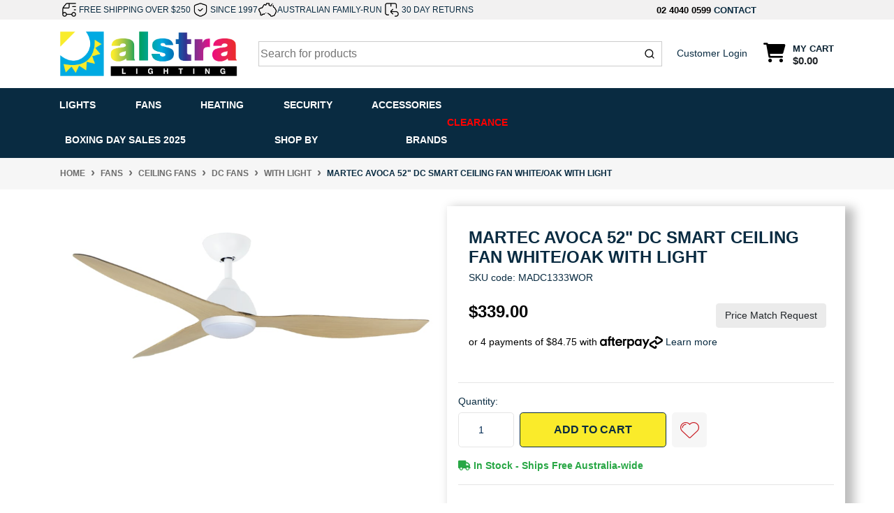

--- FILE ---
content_type: text/html; charset=utf-8
request_url: https://www.alstra.lighting/martec-avoca-52-dc-smart-ceiling-fan-white-oak-wit
body_size: 92959
content:
<!DOCTYPE html>
<html lang="en">
<head>
	<meta http-equiv="Content-Type" content="text/html; charset=utf-8"/>
<meta http-equiv="x-ua-compatible" content="ie=edge">
<meta name="keywords" content="Martec,Martec Avoca 52" DC Smart Ceiling Fan White/Oak with Light "/>
<meta name="description" content="Martec Avoca 52&quot; DC Smart Ceiling Fan White/Oak with Light  - Martec"/>
<meta name="viewport" content="width=device-width, initial-scale=1, shrink-to-fit=no">
<meta name="csrf-token" content="5bde3000a4f07b6ae1aaa79b2ae2f53835b1a9e1,a3ae16427e2a5c855c2d45471a2c38738be441d0,1768623487"/>
<meta property="og:image" content="https://www.alstra.lighting/assets/full/MADC1333WOR.png?20221222112932"/>
<meta property="og:title" content="Martec Avoca 52&quot; DC Smart Ceiling Fan White with Light White/Oak"/>
<meta property="og:site_name" content="Alstra Lighting"/>
<meta property="og:type" content="product"/>
<meta property="og:url" content="https://www.alstra.lighting/martec-avoca-52-dc-smart-ceiling-fan-white-oak-wit"/>
<meta property="og:description" content="Martec Avoca 52&quot; DC Smart Ceiling Fan White/Oak with Light  - Martec"/>


<script type="application/ld+json">
{
 "@context": "https://schema.org/",
 "@type": "Product",
 "name": "Martec Avoca 52&quot; DC Smart Ceiling Fan White/Oak with Light ",
 "image": "https://www.alstra.lighting/assets/full/MADC1333WOR.png?20221222112932",
 "description": "Martec Avoca 52&quot; DC Smart Ceiling Fan White with Light White/Oak Martec&#39;s Avoca ceiling fans are not only designed to enhance the aesthetics of any space but also prioritize functionality and versatility. Let&#39;s explore the remarkable features of the Avoca",
 "sku": "MADC1333WOR",
 "mpn": "MADC1333WOR",
 "brand": {
   "@type": "Brand",
   "name": "Martec",
  "url": "https://www.alstra.lighting/brand/martec/",
  "image": "/assets/webshop/cms/23/223.png?1629418162"
 
 },
 "offers": {
   "@type": "Offer",
   "url": "https://www.alstra.lighting/martec-avoca-52-dc-smart-ceiling-fan-white-oak-wit",
   "priceCurrency": "AUD",
   "price": "339.00",
     "priceValidUntil" : "2026-04-17",
   "availability": "http://schema.org/InStock",
    "itemCondition": "https://schema.org/NewCondition",
    "seller": {
       "@type": "Organization",
       "name": "Alstra Lighting"
     }
   }
 }
</script>
<script type="application/ld+json">
   {
     "@context": "https://schema.org",
     "@type": "BreadcrumbList",
     "itemListElement": [
     {
       "@type": "ListItem",
       "position": 1,
       "item": {
         "@id": "https://www.alstra.lighting",
         "name": "Home"
       }
     },
   {
     "@type": "ListItem",
     "position": 2,
     "item": {
       "@id": "/fans/",
       "name": "Fans"
     }
   },
   {
     "@type": "ListItem",
     "position": 3,
     "item": {
       "@id": "/fans/ceiling-fans/",
       "name": "Ceiling Fans"
     }
   },
   {
     "@type": "ListItem",
     "position": 4,
     "item": {
       "@id": "/fans/ceiling-fans/dc-fans/",
       "name": "DC Fans"
     }
   },
   {
     "@type": "ListItem",
     "position": 5,
     "item": {
       "@id": "/fans/ceiling-fans/dc-fans/with-light/",
       "name": "With Light"
     }
   },
   {
     "@type": "ListItem",
     "position": 6,
     "item": {
       "@id": "/martec-avoca-52-dc-smart-ceiling-fan-white-oak-wit",
       "name": "Martec Avoca 52&quot; DC Smart Ceiling Fan White/Oak with Light "
     }
   }]
   }
 </script>


<script type="application/ld+json">
    {
      "@context": "https://schema.org",
      "@type": "Organization",
      "name": "Alstra Lighting",
      "url": "https://www.alstra.lighting",
      "logo": "/assets/website_logo.png?1768620541",
      "description": "Alstra Lighting is a trusted supplier of high-quality lighting and electrical products, offering a wide range of LED lights, bulbs, ceiling fans, and energy-efficient solutions for homes and businesses. We provide reliable products that combine modern design with long-lasting performance.",
      "email": "sales@alstra.lighting",
      "contactPoint": {
        "@type": "ContactPoint",
        "telephone": "02 4040 0599",
        "contactType": "customer service",
        "areaServed": "AU"
      },
      "sameAs": [
        "https://www.facebook.com/alstralighting",
        "https://www.instagram.com/alstralighting/"
      ]
    }
    </script>
   
    <script type="application/ld+json">
    {
      "@context": "http://schema.org",
      "@type": "WebSite",
      "url": "https://www.alstra.lighting",
      "name": "Alstra Lighting"}
   </script>



   <script type="application/ld+json">
    {
      "@context": "https://schema.org",
      "@type": "Electronics store",
      "name": "Alstra Lighting",
      "image": "https://www.alstra.lighting/assets/website_logo.png?1622162498",
      "@id": "https://www.alstra.lighting/assets/website_logo.png?1622162498",
      "url": "https://www.alstra.lighting/",
      "description": "Alstra Lighting is a trusted supplier of high-quality lighting and electrical products, offering a wide range of LED lights, bulbs, ceiling fans, and energy-efficient solutions for homes and businesses. We provide reliable products that combine modern design with long-lasting performance.",
      "email": "sales@alstra.lighting",
      "telephone": "02 4040 0599",
      "priceRange": "$",
      "hasMap": "https://maps.app.goo.gl/YfdHv5huxjNdFe7M8",
      "address": {
        "@type": "PostalAddress",
        "streetAddress": "Unit 2/2 Huntingdale Drive",
        "addressLocality": "Thornton",
        "addressRegion": "NSW",
        "postalCode": "2322",
        "addressCountry": "AU"
      },
      "geo": {
        "@type": "GeoCoordinates",
        "latitude": -32.7850569,
        "longitude": 151.6371304
      },
      "openingHoursSpecification": {
        "@type": "OpeningHoursSpecification",
        "dayOfWeek": [
          "Monday",
          "Tuesday",
          "Wednesday",
          "Thursday",
          "Friday"
        ],
        "opens": "09:00",
        "closes": "17:00"
      },
      "sameAs": [
        "https://www.facebook.com/alstralighting",
        "https://www.instagram.com/alstralighting/"
      ]
    }
    </script>

    

<title >Martec Avoca 52&quot; DC Smart Ceiling Fan White with Light White/Oak</title>
<link rel="canonical" href="https://www.alstra.lighting/martec-avoca-52-dc-smart-ceiling-fan-white-oak-wit" />
<link rel="shortcut icon" href="/assets/favicon_logo.png?1768620541"/>
<!-- Neto Assets -->
<link rel="dns-prefetch preconnect" href="//assets.netostatic.com">
<link rel="dns-prefetch" href="//use.fontawesome.com">
<link rel="dns-prefetch" href="//google-analytics.com">
<link rel="stylesheet" type="text/css" href="/assets/themes/kee-main/js/slick/slick.css?1768620541"/>

<!-- Search -->
<link rel="stylesheet" href="https://cdn.jsdelivr.net/npm/instantsearch.css@8.1.0/themes/reset-min.css" integrity="sha256-2AeJLzExpZvqLUxMfcs+4DWcMwNfpnjUeAAvEtPr0wU=" crossorigin="anonymous">


<link rel="stylesheet" type="text/css" href="https://use.fontawesome.com/releases/v6.2.0/css/all.css" media="all"/>
<link rel="stylesheet" type="text/css" href="https://cdn.neto.com.au/assets/neto-cdn/jquery_ui/1.12.1/jquery-ui.min.css" media="all"/>
<!--[if lte IE 8]>
	<script type="text/javascript" src="https://cdn.neto.com.au/assets/neto-cdn/html5shiv/3.7.0/html5shiv.js"></script>
	<script type="text/javascript" src="https://cdn.neto.com.au/assets/neto-cdn/respond.js/1.3.0/respond.min.js"></script>
<![endif]-->
<!-- Begin: Script 92 -->
<script src="https://js.stripe.com/v3/"></script>
<!-- End: Script 92 -->
<!-- Begin: Script 100 -->
<!-- Global site tag (gtag.js) - Google Analytics -->
<script async src="https://www.googletagmanager.com/gtag/js?id=G-460SLPEM10"></script>
<script>
  window.dataLayer = window.dataLayer || [];
  function gtag(){dataLayer.push(arguments);}
  gtag('js', new Date());

  gtag('config', 'G-460SLPEM10');
</script>

<!-- Global site tag (gtag.js) - Google Ads: 318331742 -->
<script async src="https://www.googletagmanager.com/gtag/js?id=AW-318331742"></script>
<script>
  window.dataLayer = window.dataLayer || [];
  function gtag(){dataLayer.push(arguments);}
  gtag('js', new Date());

  gtag('config', 'AW-318331742');
</script>

<!-- End: Script 100 -->
<!-- Begin: Script 101 -->
<!-- Google Analytics -->
<script>
(function(i,s,o,g,r,a,m){i['GoogleAnalyticsObject']=r;i[r]=i[r]||function(){
(i[r].q=i[r].q||[]).push(arguments)},i[r].l=1*new Date();a=s.createElement(o),
m=s.getElementsByTagName(o)[0];a.async=1;a.src=g;m.parentNode.insertBefore(a,m)
})(window,document,'script','//www.google-analytics.com/analytics.js','ga');
ga('create', 'UA-206105528-1', 'auto');
</script>
<!-- End Google Analytics -->

<!-- Global site tag (gtag.js) - Google Ads: 318331742 -->
<script async src="https://www.googletagmanager.com/gtag/js?id=AW-318331742"></script>
<script>
  window.dataLayer = window.dataLayer || [];
  function gtag(){dataLayer.push(arguments);}
  gtag('js', new Date());

  gtag('config', 'AW-318331742');
</script>

<!-- End: Script 101 -->
<!-- Begin: Script 103 -->
<meta name="google-site-verification" content="anDLL61eGP7fdgHsWRLPj_TTVU81gy31OistAFYQTW4" />
<!-- End: Script 103 -->
<!-- Begin: Script 107 -->
<script type="text/javascript" async src="https://optin.chd01.com/uploads/1834/acquisition/builder_1/script.js"></script>
<!-- End: Script 107 -->
<!-- Begin: Script 108 -->
<!-- Global site tag (gtag.js) - Google Analytics -->
<script async src="https://www.googletagmanager.com/gtag/js?id=G-460SLPEM10"></script>
<script>
  window.dataLayer = window.dataLayer || [];
  function gtag(){dataLayer.push(arguments);}
  gtag('js', new Date());
    gtag('config', 'G-460SLPEM10', {
      send_page_view: false
    });
</script>
<!-- End: Script 108 -->
<!-- Begin: Script 110 -->
<script>window.page_type = 'product';</script>
<script src="https://cdn.pagesense.io/js/keetraxlimited/f5ee5965ce2345eca70cb60a5e5739e9.js"></script>
<!-- End: Script 110 -->


	<link rel="preload" href="/assets/themes/kee-main/css/app.css?1768620541" as="style">
	<link rel="preload" href="/assets/themes/kee-main/css/style.css?1768620541" as="style">
	<link class="theme-selector" rel="stylesheet" href="/assets/themes/kee-main/css/app.css?1768620541" media="all"/>
	<link rel="stylesheet" href="/assets/themes/kee-main/css/style.css?1768620541" media="all"/>
	<script type="text/javascript">
	    (function(c,l,a,r,i,t,y){
	        c[a]=c[a]||function(){(c[a].q=c[a].q||[]).push(arguments)};
	        t=l.createElement(r);t.async=1;t.src="https://www.clarity.ms/tag/"+i;
	        y=l.getElementsByTagName(r)[0];y.parentNode.insertBefore(t,y);
	    })(window, document, "clarity", "script", "s80vsm8fdm");
	</script>
</head>
<body id="n_product" class="n_kee-main">
<a href="#main-content" class="sr-only sr-only-focusable">Skip to main content</a>


<div class="wrapper-header kee-wrapper-header ab" aria-label="Header container">
	<div class="header-topbar">
		<div class="container">
			<div class="row align-items-center">
				<div class="col-9 d-flex">
					<div class="usps">
						<div class="usp-item">
									<img src="/assets/marketing/75.png?1765816144" width="200" height="200" alt="FREE SHIPPING OVER $250">
									<a href="/shipping-policy/">FREE SHIPPING OVER $250</a>
								</div><div class="usp-item">
									<img src="/assets/marketing/76.png?1765816209" width="200" height="200" alt="SINCE 1997">
									<a href="/about-us/">SINCE 1997</a>
								</div><div class="usp-item">
									<img src="/assets/marketing/74.png?1765816275" width="200" height="200" alt="AUSTRALIAN FAMILY-RUN">
									<a href="/about-us/">AUSTRALIAN FAMILY-RUN</a>
								</div><div class="usp-item">
									<img src="/assets/marketing/78.png?1765917497" width="200" height="200" alt="30 DAY RETURNS">
									<a href="/returns-policy/">30 DAY RETURNS</a>
								</div>
					</div>

				</div>

				<div class="col-3 d-flex">
					<div class="right-top-bar">
						<a tel="0240400599">02 4040 0599</a>
						<a href="https://www.alstra.lighting/form/contact-us/">CONTACT</a>
				   </div>

			</div>

			</div>
		</div>
	</div>
	<div class="logo-section">
	<div class="container">
		<div class="row align-items-center">
			<div class="col-7 col-sm-4 col-md-3 wrapper-logo text-sm-left">
				<a href="https://www.alstra.lighting" title="Alstra Lighting">
					<img class="logo" src="/assets/website_logo.png?1768620541" alt="Alstra Lighting logo"/>
				</a>
			</div>
			<div class="col-5 col-sm-8 d-flex align-items-center d-md-none ml-auto justify-content-end">
				<a class="d-inline-block d-md-none px-3 py-2 mobile-search-trigger-algolia" href="#" aria-label="Search for products">
					<i class="fa fa-search fa-lg" aria-hidden="true"></i>
				</a>
				<button id="burger-icon-new" class="btn btn-primary" type="button" data-toggle="collapse" data-target="#navbarMainMenu" aria-controls="navbarMainMenu" aria-expanded="false" aria-label="Toggle navigation">
					<i class="fa fa-bars fa-lg" aria-hidden="true"></i>
				</button>
				<a class="navbar-toggler d-sm-inline-block d-md-none" href="https://www.alstra.lighting/_mycart?tkn=cart&ts=1768623487244315" aria-label="Shopping cart">
					<i class="fa fa-shopping-cart fa-lg" aria-hidden="true"></i>
					<span class="badge badge-pill badge-secondary" rel="a2c_item_count">0</span>
				</a>
			</div>
			<div id="algolia-old-search" class="align-items-center col-12 col-md-9 col-sm-8 d-md-flex algolia-old-search justify-content-between">
				<div id="algolia-search">
					<div id="autocomplete"></div>
					<div id="search-wrapper">
						<div id="close-hits-wrapper">
							<button id="close-hits-wrapper">Close</button>
						</div>
						<div class="search-grid">
							<div class="search-main">
								<h3 class="aa-section-title">
									<a class="collapsed" href="#aa-related-products" data-toggle="collapse">
										Products
										
									</a>
								</h3>
								<div class="aa-collapse" id="aa-related-products">
									<div id="hits"></div>
									<div class="search-footer">
										<div id="pagination"></div>
										<div id="view-hits-wrapper">
											<a id="view-hits" href="/?rf=kw&kw=">View all results</a>
										</div>
									</div>
								</div>
							</div>
						</div>
					</div>






				</div>
				<div class="head-link hide-mobile">
					<a href="https://www.alstra.lighting/_myacct/login">Customer Login</a>
				</div>
				<div id="header-cart" class="btn-group hide-mobile" role="group">
					<a href="https://www.alstra.lighting/_mycart?tkn=cart&ts=1768623487973121"  class="btn p-0 dropdown-toggle dropdown-toggle-split" data-toggle="dropdown" aria-haspopup="true" aria-expanded="false" aria-label="Shopping cart dropdown" id="cartcontentsheader">
						<p class="m-0 h2"><i class="fa fa-shopping-cart"></i></p>
						<div><span>My Cart</span><span rel="a2c_sub_total" id="header-subtotal">$0.00</span></div>
					</a>
					<ul class="dropdown-menu dropdown-menu-right float-right">
						<li class="box" id="neto-dropdown">
							<div class="body" id="cartcontents"></div>
							<div class="footer"></div>
						</li>
					</ul>
				</div>
			</div>
		</div>
	</div>
	</div>



	<div class="menu-section mb-2 mb-md-0 123">
		<div class="header-menu-mobile">
			<p class="close-btn"><i class="fa-solid fa-xmark"></i></p>
		</div>
	<div class="container">
		<nav class="navbar navbar-expand-md navbar-light mt-0 p-md-0">
			<div class="collapse navbar-collapse" id="navbarMainMenu">
				<ul class="navbar-nav mr-auto align-items-center d-none d-md-flex flex-wrap menu-1" role="navigation" aria-label="Category menu">
					<li class="nav-item dropdown position-static " data-name="Lights">
									<a href="https://www.alstra.lighting/lights/" class="nav-link dropdown-toggle" role="button" data-toggle="dropdown" aria-haspopup="true" aria-expanded="false">Lights </a>
									<div class="dropdown-menu p-lg-3">
												<div class="row">
													<div class="col-12 col-md-9">
														<ul class="mega-menu-cat p-0">
															<li class="nav-item d-inline-block w-100">
					    	<a href="https://www.alstra.lighting/downlights/" class="nav-link font-weight-bold">Downlights</a>
					    	<ul class="nav flex-column px-2"><li class="nav-item">
					    	<a href="https://www.alstra.lighting/downlights/led/" class="nav-link py-1">LED</a>
					    </li></ul>
					    	</li><li class="nav-item d-inline-block w-100">
					    	<a href="https://www.alstra.lighting/lamps/" class="nav-link font-weight-bold">Lamps</a>
					    	<ul class="nav flex-column px-2"><li class="nav-item">
					    	<a href="https://www.alstra.lighting/lamps/floor-lamps/" class="nav-link py-1">Floor Lamps</a>
					    </li><li class="nav-item">
					    	<a href="https://www.alstra.lighting/lamps/table-lamps/" class="nav-link py-1">Table Lamps</a>
					    </li><li class="nav-item">
					    	<a href="https://www.alstra.lighting/lamps/task-lamps/" class="nav-link py-1">Task Lamps</a>
					    </li></ul>
					    	</li><li class="nav-item d-inline-block w-100">
					    	<a href="https://www.alstra.lighting/lights/exterior/" class="nav-link font-weight-bold">Exterior</a>
					    	<ul class="nav flex-column px-2"><li class="nav-item">
					    	<a href="https://www.alstra.lighting/lights/exterior/garden-lights/" class="nav-link py-1">Garden Lights</a>
					    </li><li class="nav-item">
					    	<a href="https://www.alstra.lighting/lights/exterior/outdoor-ceiling-lights/" class="nav-link py-1">Outdoor Ceiling Lights</a>
					    </li><li class="nav-item">
					    	<a href="https://www.alstra.lighting/lights/exterior/outdoor-floodlights/" class="nav-link py-1">Outdoor Floodlights</a>
					    </li><li class="nav-item">
					    	<a href="https://www.alstra.lighting/lights/exterior/outdoor-security-lights/" class="nav-link py-1">Outdoor Security Lights</a>
					    </li><li class="nav-item">
					    	<a href="https://www.alstra.lighting/lights/exterior/outdoor-solar-lights/" class="nav-link py-1">Outdoor Solar Lights</a>
					    </li><li class="nav-item">
					    	<a href="https://www.alstra.lighting/lights/exterior/outdoor-wall-lights/" class="nav-link py-1">Outdoor Wall Lights</a>
					    </li></ul>
					    	</li><li class="nav-item d-inline-block w-100">
					    	<a href="https://www.alstra.lighting/lights/interior/" class="nav-link font-weight-bold">Interior</a>
					    	<ul class="nav flex-column px-2"><li class="nav-item">
					    	<a href="https://www.alstra.lighting/lights/interior/oysters/" class="nav-link py-1">Ceiling Lights</a>
					    </li><li class="nav-item">
					    	<a href="https://www.alstra.lighting/lights/interior/commercial/" class="nav-link py-1">Commercial</a>
					    </li><li class="nav-item">
					    	<a href="https://www.alstra.lighting/lights/interior/downlights/" class="nav-link py-1">Downlights</a>
					    </li><li class="nav-item">
					    	<a href="https://www.alstra.lighting/lights/interior/led-battens/" class="nav-link py-1">Led Battens</a>
					    </li><li class="nav-item">
					    	<a href="https://www.alstra.lighting/lights/interior/pendants/" class="nav-link py-1">Pendants</a>
					    </li><li class="nav-item">
					    	<a href="https://www.alstra.lighting/lights/interior/spots-tracks/" class="nav-link py-1">Spots & Tracks</a>
					    </li><li class="nav-item">
					    	<a href="https://www.alstra.lighting/lights/interior/wall-lights/" class="nav-link py-1">Wall Lights</a>
					    </li></ul>
					    	</li><li class="nav-item d-inline-block w-100">
					    	<a href="https://www.alstra.lighting/led-strip-lighting/" class="nav-link font-weight-bold">LED Strip Lighting</a>
					    	</li>
														</ul>
													</div>
													<div class="col-12 col-md-3 megamenu_products"><article class="col-6 col-sm-6 col-lg-3 col-xl-3 pb-2" role="article" aria-label="Product thumbnail">
	<div class="card thumbnail card-body text-center"  >
		
		

		<div class="slider-thumbs">
			<a href="https://www.alstra.lighting/haneco-viva-115-downlight" class="thumbnail-image  pb-2 1">
				<img src="/assets/thumb/VIVA-FL-TRI.png?20220119191545"  class="product-image img-fluid" alt="Haneco Viva 115 LED Flush Downlight White" rel="itmimgVIVA-FL-TRI">
			</a>
			<a href="https://www.alstra.lighting/haneco-viva-115-downlight" class="thumbnail-image pb-2 1">
					<img src="//assets.netostatic.com/ecommerce/6.354.1/assets/pixel.gif" data-lazy="/assets/alt_1_thumb/VIVA-FL-TRI.png?20220119191556"  class="product-image img-fluid" alt="Haneco Viva 115 LED Flush Downlight White" rel="itmimgVIVA-FL-TRI">
				</a><a href="https://www.alstra.lighting/haneco-viva-115-downlight" class="thumbnail-image pb-2 1">
					<img src="//assets.netostatic.com/ecommerce/6.354.1/assets/pixel.gif" data-lazy="/assets/alt_2_thumb/VIVA-FL-TRI.jpg?20230817132259"  class="product-image img-fluid" alt="Haneco Viva 115 LED Flush Downlight White" rel="itmimgVIVA-FL-TRI">
				</a><a href="https://www.alstra.lighting/haneco-viva-115-downlight" class="thumbnail-image pb-2 1">
					<img src="//assets.netostatic.com/ecommerce/6.354.1/assets/pixel.gif" data-lazy="/assets/alt_3_thumb/VIVA-FL-TRI.png?20230817132304"  class="product-image img-fluid" alt="Haneco Viva 115 LED Flush Downlight White" rel="itmimgVIVA-FL-TRI">
				</a><a href="https://www.alstra.lighting/haneco-viva-115-downlight" class="thumbnail-image pb-2 1">
					<img src="//assets.netostatic.com/ecommerce/6.354.1/assets/pixel.gif" data-lazy="/assets/alt_4_thumb/VIVA-FL-TRI.png?20230817132312"  class="product-image img-fluid" alt="Haneco Viva 115 LED Flush Downlight White" rel="itmimgVIVA-FL-TRI">
				</a>
		</div>
		<p class="card-title h4" ><a href="https://www.alstra.lighting/haneco-viva-115-downlight">Haneco Viva 115 LED Flush Downlight White</a></p>
		<p class="price"    aria-label="Haneco Viva 115 LED Flush Downlight White price">
				<span class="rrp-price">RRP <s>$11.00</s></span>
				<span  content="9">$9.00</span>
				</p>
			<!-- Begin: Script 105 -->
<!-- End: Script 105 -->
<!-- Begin: Script 108 -->
<div
    class="ga4-product"
    data-id="VIVA-FL-TRI"
    data-name="Haneco Viva 115 LED Flush Downlight White"
    data-index="1"
    data-listname=""
    data-affiliation="Alstra Lighting"
    data-brand="Haneco"
    data-category=""
    data-price="9"
    data-currency="AUD"
    data-url="https://www.alstra.lighting/haneco-viva-115-downlight"
>
</div>
<!-- End: Script 108 -->
<div class="card-afterpay">
				<img src="/assets/themes/kee-main/img/afterpay-icon.png?1768620541" width="235" height="64" alt="">
			</div>

			<div class="card-info">
				<div class="card-stock">
					<span   class="text-success font-weight-bold"><i class="fa fa-check-square"></i> In Stock</span>
					</div>
				<div class="card-wishlist">
					<span nloader-content-id="4z_Y7Np-xw-hpHs6Px7Q6gn3vUHc7ycdjpalEZiz1psBdlkTs-ypiRus0I-UyGDHcT4pL0VZ1QxASjGVAGI3iY" nloader-content="[base64]" nloader-data="[base64]"></span>
				</div>
			</div>
			<!-- Purchase Logic -->
			<form class="form-inline buying-options  justify-content-center">
				<input type="hidden" id="sku1TvmQVIVA-FL-TRI" name="sku1TvmQVIVA-FL-TRI" value="VIVA-FL-TRI">
				<input type="hidden" id="model1TvmQVIVA-FL-TRI" name="model1TvmQVIVA-FL-TRI" value="Haneco Viva 115 LED Flush Downlight White">
				<input type="hidden" id="thumb1TvmQVIVA-FL-TRI" name="thumb1TvmQVIVA-FL-TRI" value="/assets/thumb/VIVA-FL-TRI.png?20220119191545">
				<input type="hidden" id="qty1TvmQVIVA-FL-TRI" name="qty1TvmQVIVA-FL-TRI" value="1" class="input-tiny">
				<button type="button" title="Add Haneco Viva 115 LED Flush Downlight White to Cart" class="addtocart btn-primary btn btn-loads" rel="1TvmQVIVA-FL-TRI" data-loading-text="<i class='fa fa-spinner fa-spin' style='font-size: 14px'></i>">Add to Cart</button>
				</form>
			<!-- /Purchase Logic -->
			</div>
</article>
</div>
												</div>
											</div>
									</li>
							<li class="nav-item dropdown position-static " data-name="Fans">
									<a href="https://www.alstra.lighting/fans/" class="nav-link dropdown-toggle" role="button" data-toggle="dropdown" aria-haspopup="true" aria-expanded="false">Fans </a>
									<div class="dropdown-menu p-lg-3">
												<div class="row">
													<div class="col-12 col-md-9">
														<ul class="mega-menu-cat p-0">
															<li class="nav-item d-inline-block w-100">
					    	<a href="https://www.alstra.lighting/fans/ceiling-fans/" class="nav-link font-weight-bold">Ceiling Fans</a>
					    	<ul class="nav flex-column px-2"><li class="nav-item">
					    	<a href="https://www.alstra.lighting/fans/ceiling-fans/ac-fans/" class="nav-link py-1">AC Fans</a>
					    </li><li class="nav-item">
					    	<a href="https://www.alstra.lighting/fans/ceiling-fans/ceiling-fan-accessories/" class="nav-link py-1">Ceiling Fan Accessories</a>
					    </li><li class="nav-item">
					    	<a href="https://www.alstra.lighting/fans/ceiling-fans/dc-fans/" class="nav-link py-1">DC Fans</a>
					    </li></ul>
					    	</li><li class="nav-item d-inline-block w-100">
					    	<a href="https://www.alstra.lighting/fans/heaters-exhaust-fans/" class="nav-link font-weight-bold">Heaters & Exhaust Fans</a>
					    	<ul class="nav flex-column px-2"><li class="nav-item">
					    	<a href="https://www.alstra.lighting/fans/heaters-exhaust-fans/accessories/" class="nav-link py-1">Accessories</a>
					    </li><li class="nav-item">
					    	<a href="https://www.alstra.lighting/fans/heaters-exhaust-fans/bathroom-heaters/" class="nav-link py-1">Bathroom Heaters</a>
					    </li><li class="nav-item">
					    	<a href="https://www.alstra.lighting/fans/heaters-exhaust-fans/exhaust-fans/" class="nav-link py-1">Exhaust Fans</a>
					    </li><li class="nav-item">
					    	<a href="https://www.alstra.lighting/fans/heaters-exhaust-fans/exhaust-fans-with-lights/" class="nav-link py-1">Exhaust Fans With Lights</a>
					    </li><li class="nav-item">
					    	<a href="https://www.alstra.lighting/fans/heaters-exhaust-fans/wall-window-fans/" class="nav-link py-1">Wall/Window Fans</a>
					    </li></ul>
					    	</li><li class="nav-item d-inline-block w-100">
					    	<a href="https://www.alstra.lighting/fans/ceiling-fans/wall-fans/" class="nav-link font-weight-bold">Wall Fans</a>
					    	</li>
														</ul>
													</div>
													<div class="col-12 col-md-3 megamenu_products"><article class="col-6 col-sm-6 col-lg-3 col-xl-3 pb-2" role="article" aria-label="Product thumbnail">
	<div class="card thumbnail card-body text-center"  >
		
		

		<div class="slider-thumbs">
			<a href="https://www.alstra.lighting/fanco-wynd-dc-ceiling-fan-54-white-whitewash" class="thumbnail-image  pb-2 1">
				<img src="/assets/thumb/F0500120C.png?20241001140603"  class="product-image img-fluid" alt="Fanco Wynd DC Ceiling Fan 54&quot; White/Whitewash" rel="itmimgF0500120C">
			</a>
			<a href="https://www.alstra.lighting/fanco-wynd-dc-ceiling-fan-54-white-whitewash" class="thumbnail-image pb-2 1">
					<img src="//assets.netostatic.com/ecommerce/6.354.1/assets/pixel.gif" data-lazy="/assets/alt_1_thumb/F0500120C.jpg?20241001140605"  class="product-image img-fluid" alt="Fanco Wynd DC Ceiling Fan 54&quot; White/Whitewash" rel="itmimgF0500120C">
				</a><a href="https://www.alstra.lighting/fanco-wynd-dc-ceiling-fan-54-white-whitewash" class="thumbnail-image pb-2 1">
					<img src="//assets.netostatic.com/ecommerce/6.354.1/assets/pixel.gif" data-lazy="/assets/alt_2_thumb/F0500120C.jpg?20241001140605"  class="product-image img-fluid" alt="Fanco Wynd DC Ceiling Fan 54&quot; White/Whitewash" rel="itmimgF0500120C">
				</a><a href="https://www.alstra.lighting/fanco-wynd-dc-ceiling-fan-54-white-whitewash" class="thumbnail-image pb-2 1">
					<img src="//assets.netostatic.com/ecommerce/6.354.1/assets/pixel.gif" data-lazy="/assets/alt_3_thumb/F0500120C.jpg?20241001140606"  class="product-image img-fluid" alt="Fanco Wynd DC Ceiling Fan 54&quot; White/Whitewash" rel="itmimgF0500120C">
				</a>
		</div>
		<p class="card-title h4" ><a href="https://www.alstra.lighting/fanco-wynd-dc-ceiling-fan-54-white-whitewash">Fanco Wynd DC Ceiling Fan 54" White/Whitewash</a></p>
		<p class="price"    aria-label="Fanco Wynd DC Ceiling Fan 54&quot; White/Whitewash price">
				<span class="rrp-price"></span>
				<span  content="399">$399.00</span>
				</p>
			<!-- Begin: Script 105 -->
<!-- End: Script 105 -->
<!-- Begin: Script 108 -->
<div
    class="ga4-product"
    data-id="F0500120C"
    data-name="Fanco Wynd DC Ceiling Fan 54&quot; White/Whitewash"
    data-index="1"
    data-listname=""
    data-affiliation="Alstra Lighting"
    data-brand="Fanco"
    data-category=""
    data-price="399"
    data-currency="AUD"
    data-url="https://www.alstra.lighting/fanco-wynd-dc-ceiling-fan-54-white-whitewash"
>
</div>
<!-- End: Script 108 -->
<div class="card-afterpay">
				<img src="/assets/themes/kee-main/img/afterpay-icon.png?1768620541" width="235" height="64" alt="">
			</div>

			<div class="card-info">
				<div class="card-stock">
					<span   class="text-success font-weight-bold"><i class="fa fa-check-square"></i> In Stock</span>
					</div>
				<div class="card-wishlist">
					<span nloader-content-id="4z_Y7Np-xw-hpHs6Px7Q6gn3vUHc7ycdjpalEZiz1psdHu6UseAP1wHN7HUQQwzEyDCTvzwlwcgEbMeKPjNTdM" nloader-content="[base64]" nloader-data="[base64]"></span>
				</div>
			</div>
			<!-- Purchase Logic -->
			<form class="form-inline buying-options  justify-content-center">
				<input type="hidden" id="skuDXmKwF0500120C" name="skuDXmKwF0500120C" value="F0500120C">
				<input type="hidden" id="modelDXmKwF0500120C" name="modelDXmKwF0500120C" value="Fanco Wynd DC Ceiling Fan 54&quot; White/Whitewash">
				<input type="hidden" id="thumbDXmKwF0500120C" name="thumbDXmKwF0500120C" value="/assets/thumb/F0500120C.png?20241001140603">
				<input type="hidden" id="qtyDXmKwF0500120C" name="qtyDXmKwF0500120C" value="1" class="input-tiny">
				<button type="button" title="Add Fanco Wynd DC Ceiling Fan 54&quot; White/Whitewash to Cart" class="addtocart btn-primary btn btn-loads" rel="DXmKwF0500120C" data-loading-text="<i class='fa fa-spinner fa-spin' style='font-size: 14px'></i>">Add to Cart</button>
				</form>
			<!-- /Purchase Logic -->
			</div>
</article>
</div>
												</div>
											</div>
									</li>
							<li class="nav-item dropdown position-static " data-name="Heating">
									<a href="https://www.alstra.lighting/heating/" class="nav-link dropdown-toggle" role="button" data-toggle="dropdown" aria-haspopup="true" aria-expanded="false">Heating </a>
									<div class="dropdown-menu p-lg-3">
												<div class="row">
													<div class="col-12 col-md-9">
														<ul class="mega-menu-cat p-0">
															<li class="nav-item d-inline-block w-100">
					    	<a href="https://www.alstra.lighting/heaters/" class="nav-link font-weight-bold">Outdoor Heaters</a>
					    	<ul class="nav flex-column px-2"><li class="nav-item">
					    	<a href="https://www.alstra.lighting/outdoor-heaters/outdoor-heater-accessories/" class="nav-link py-1">Outdoor Heater Accessories</a>
					    </li><li class="nav-item">
					    	<a href="https://www.alstra.lighting/heaters/outdoor-heaters/" class="nav-link py-1">Outdoor Heaters</a>
					    </li><li class="nav-item">
					    	<a href="https://www.alstra.lighting/outdoor-heaters/portable-outdoor-heaters/" class="nav-link py-1">Portable Outdoor Heaters</a>
					    </li></ul>
					    	</li><li class="nav-item d-inline-block w-100">
					    	<a href="https://www.alstra.lighting/under-floor-heating/" class="nav-link font-weight-bold">Under Floor Heating</a>
					    	<ul class="nav flex-column px-2"><li class="nav-item">
					    	<a href="https://www.alstra.lighting/under-floor-heating/thermonet-ez-150w-kits/" class="nav-link py-1">Thermonet EZ 150W Kits</a>
					    </li><li class="nav-item">
					    	<a href="https://www.alstra.lighting/under-floor-heating/thermonet-ez-200w-kits/" class="nav-link py-1">Thermonet EZ 200W Kits</a>
					    </li></ul>
					    	</li>
														</ul>
													</div>
													<div class="col-12 col-md-3 megamenu_products"><article class="col-6 col-sm-6 col-lg-3 col-xl-3 pb-2" role="article" aria-label="Product thumbnail">
	<div class="card thumbnail card-body text-center"  >
		
		

		<div class="slider-thumbs">
			<a href="https://www.alstra.lighting/bromic-affinity-smart-heat-eclipse-controller-1-ch" class="thumbnail-image  pb-2 1">
				<img src="/assets/thumb/BH8380051.png?20251119134414"  class="product-image img-fluid" alt="Bromic Affinity Smart-Heat Eclipse Controller 1 Channel" rel="itmimgBH8380051">
			</a>
			<a href="https://www.alstra.lighting/bromic-affinity-smart-heat-eclipse-controller-1-ch" class="thumbnail-image pb-2 1">
					<img src="//assets.netostatic.com/ecommerce/6.354.1/assets/pixel.gif" data-lazy="/assets/alt_1_thumb/BH8380051.png?20251119134414"  class="product-image img-fluid" alt="Bromic Affinity Smart-Heat Eclipse Controller 1 Channel" rel="itmimgBH8380051">
				</a>
		</div>
		<p class="card-title h4" ><a href="https://www.alstra.lighting/bromic-affinity-smart-heat-eclipse-controller-1-ch">Bromic Affinity Smart-Heat Eclipse Controller 1 Ch</a></p>
		<p class="price"    aria-label="Bromic Affinity Smart-Heat Eclipse Controller 1 Channel price">
				<span class="rrp-price"></span>
				<span  content="1166">$1,166.00</span>
				</p>
			<!-- Begin: Script 105 -->
<!-- End: Script 105 -->
<!-- Begin: Script 108 -->
<div
    class="ga4-product"
    data-id="BH8380051"
    data-name="Bromic Affinity Smart-Heat Eclipse Controller 1 Channel"
    data-index="1"
    data-listname=""
    data-affiliation="Alstra Lighting"
    data-brand="Bromic"
    data-category=""
    data-price="1166"
    data-currency="AUD"
    data-url="https://www.alstra.lighting/bromic-affinity-smart-heat-eclipse-controller-1-ch"
>
</div>
<!-- End: Script 108 -->
<div class="card-afterpay">
				<img src="/assets/themes/kee-main/img/afterpay-icon.png?1768620541" width="235" height="64" alt="">
			</div>

			<div class="card-info">
				<div class="card-stock">
					<span   class="text-success font-weight-bold"><i class="fa fa-check-square"></i> In Stock</span>
					</div>
				<div class="card-wishlist">
					<span nloader-content-id="4z_Y7Np-xw-hpHs6Px7Q6gn3vUHc7ycdjpalEZiz1psoEUmPQgf30FHS_EnwKHnhYqDqDXI5Q5Whk1tO20tVT8" nloader-content="[base64]" nloader-data="[base64]"></span>
				</div>
			</div>
			<!-- Purchase Logic -->
			<form class="form-inline buying-options  justify-content-center">
				<input type="hidden" id="skuhQvPqBH8380051" name="skuhQvPqBH8380051" value="BH8380051">
				<input type="hidden" id="modelhQvPqBH8380051" name="modelhQvPqBH8380051" value="Bromic Affinity Smart-Heat Eclipse Controller 1 Channel">
				<input type="hidden" id="thumbhQvPqBH8380051" name="thumbhQvPqBH8380051" value="/assets/thumb/BH8380051.png?20251119134414">
				<input type="hidden" id="qtyhQvPqBH8380051" name="qtyhQvPqBH8380051" value="1" class="input-tiny">
				<button type="button" title="Add Bromic Affinity Smart-Heat Eclipse Controller 1 Channel to Cart" class="addtocart btn-primary btn btn-loads" rel="hQvPqBH8380051" data-loading-text="<i class='fa fa-spinner fa-spin' style='font-size: 14px'></i>">Add to Cart</button>
				</form>
			<!-- /Purchase Logic -->
			</div>
</article>
</div>
												</div>
											</div>
									</li>
							<li class="nav-item " data-name="Security">
									<a href="https://www.alstra.lighting/security/" class="nav-link " >Security </a>
									</li>
							<li class="nav-item dropdown position-static " data-name="Accessories">
									<a href="https://www.alstra.lighting/accessories/" class="nav-link dropdown-toggle" role="button" data-toggle="dropdown" aria-haspopup="true" aria-expanded="false">Accessories </a>
									<div class="dropdown-menu p-lg-3">
												<div class="row">
													<div class="col-12 col-md-9">
														<ul class="mega-menu-cat p-0">
															<li class="nav-item d-inline-block w-100">
					    	<a href="https://www.alstra.lighting/accessories/flex-plugs/" class="nav-link font-weight-bold">Flex & Plugs</a>
					    	</li><li class="nav-item d-inline-block w-100">
					    	<a href="https://www.alstra.lighting/accessories/intercoms-doorbells/" class="nav-link font-weight-bold">Intercoms & Doorbells</a>
					    	</li><li class="nav-item d-inline-block w-100">
					    	<a href="https://www.alstra.lighting/accessories/led-drivers/" class="nav-link font-weight-bold">LED Drivers</a>
					    	</li>
														</ul>
													</div>
													<div class="col-12 col-md-3 megamenu_products"><article class="col-6 col-sm-6 col-lg-3 col-xl-3 pb-2" role="article" aria-label="Product thumbnail">
	<div class="card thumbnail card-body text-center"  >
		
		

		<div class="slider-thumbs">
			<a href="https://www.alstra.lighting/cabac-ripple-signal-filter" class="thumbnail-image  pb-2 1">
				<img src="/assets/thumb/HNS030RF-750.jpg?20230825155218"  class="product-image img-fluid" alt="Cabac Ripple Signal Filter" rel="itmimgHNS030RF-750">
			</a>
			
		</div>
		<p class="card-title h4" ><a href="https://www.alstra.lighting/cabac-ripple-signal-filter">Cabac Ripple Signal Filter</a></p>
		<p class="price"    aria-label="Cabac Ripple Signal Filter price">
				<span class="rrp-price"></span>
				<span  content="235">$235.00</span>
				</p>
			<!-- Begin: Script 105 -->
<!-- End: Script 105 -->
<!-- Begin: Script 108 -->
<div
    class="ga4-product"
    data-id="HNS030RF-750"
    data-name="Cabac Ripple Signal Filter"
    data-index="1"
    data-listname=""
    data-affiliation="Alstra Lighting"
    data-brand="Cabac"
    data-category=""
    data-price="235"
    data-currency="AUD"
    data-url="https://www.alstra.lighting/cabac-ripple-signal-filter"
>
</div>
<!-- End: Script 108 -->
<div class="card-afterpay">
				<img src="/assets/themes/kee-main/img/afterpay-icon.png?1768620541" width="235" height="64" alt="">
			</div>

			<div class="card-info">
				<div class="card-stock">
					<span   class="text-success font-weight-bold"><i class="fa fa-check-square"></i> In Stock</span>
					</div>
				<div class="card-wishlist">
					<span nloader-content-id="4z_Y7Np-xw-hpHs6Px7Q6gn3vUHc7ycdjpalEZiz1pscNg9kEzDraymsDaGu7zCCXdIRmJ52PY_rRVA5IoBB10" nloader-content="[base64]" nloader-data="[base64]"></span>
				</div>
			</div>
			<!-- Purchase Logic -->
			<form class="form-inline buying-options  justify-content-center">
				<input type="hidden" id="skuPTJj6HNS030RF-750" name="skuPTJj6HNS030RF-750" value="HNS030RF-750">
				<input type="hidden" id="modelPTJj6HNS030RF-750" name="modelPTJj6HNS030RF-750" value="Cabac Ripple Signal Filter">
				<input type="hidden" id="thumbPTJj6HNS030RF-750" name="thumbPTJj6HNS030RF-750" value="/assets/thumb/HNS030RF-750.jpg?20230825155218">
				<input type="hidden" id="qtyPTJj6HNS030RF-750" name="qtyPTJj6HNS030RF-750" value="1" class="input-tiny">
				<button type="button" title="Add Cabac Ripple Signal Filter to Cart" class="addtocart btn-primary btn btn-loads" rel="PTJj6HNS030RF-750" data-loading-text="<i class='fa fa-spinner fa-spin' style='font-size: 14px'></i>">Add to Cart</button>
				</form>
			<!-- /Purchase Logic -->
			</div>
</article>
</div>
												</div>
											</div>
									</li>
							<li class="nav-item " data-name="Boxing Day Sales 2025">
									<a href="https://www.alstra.lighting/boxing-day-sales-2025/" class="nav-link " >Boxing Day Sales 2025 </a>
									</li>
							<li class="nav-item dropdown position-static " data-name="Shop By">
									<a href="https://www.alstra.lighting/shop-by/" class="nav-link dropdown-toggle" role="button" data-toggle="dropdown" aria-haspopup="true" aria-expanded="false">Shop By </a>
									<div class="dropdown-menu p-lg-3">
												<div class="row">
													<div class="col-12 col-md-9">
														<ul class="mega-menu-cat p-0">
															<li class="nav-item d-inline-block w-100">
					    	<a href="https://www.alstra.lighting/shop-by/shop-by-space/" class="nav-link font-weight-bold">Shop by Space</a>
					    	<ul class="nav flex-column px-2"><li class="nav-item">
					    	<a href="https://www.alstra.lighting/bathroom/" class="nav-link py-1">Bathroom</a>
					    </li><li class="nav-item">
					    	<a href="https://www.alstra.lighting/shop-by/shop-by-space/alfresco/" class="nav-link py-1">Alfresco</a>
					    </li><li class="nav-item">
					    	<a href="https://www.alstra.lighting/shop-by/shop-by-space/bedrooms/" class="nav-link py-1">Bedrooms</a>
					    </li><li class="nav-item">
					    	<a href="https://www.alstra.lighting/shop-by/shop-by-space/dining-room/" class="nav-link py-1">Dining Room</a>
					    </li><li class="nav-item">
					    	<a href="https://www.alstra.lighting/shop-by/shop-by-space/entryway-hallway/" class="nav-link py-1">Entryway & Hallway</a>
					    </li><li class="nav-item">
					    	<a href="https://www.alstra.lighting/garden-lighting/" class="nav-link py-1">Garden Lighting</a>
					    </li><li class="nav-item">
					    	<a href="https://www.alstra.lighting/shop-by/shop-by-space/home-theatre/" class="nav-link py-1">Home Theatre</a>
					    </li><li class="nav-item">
					    	<a href="https://www.alstra.lighting/shop-by/shop-by-space/kitchen/" class="nav-link py-1">Kitchen</a>
					    </li><li class="nav-item">
					    	<a href="https://www.alstra.lighting/shop-by/shop-by-space/laundry/" class="nav-link py-1">Laundry</a>
					    </li><li class="nav-item">
					    	<a href="https://www.alstra.lighting/shop-by/shop-by-space/living-areas/" class="nav-link py-1">Living Areas</a>
					    </li><li class="nav-item">
					    	<a href="https://www.alstra.lighting/entry/" class="nav-link py-1">Porch & Entry</a>
					    </li><li class="nav-item">
					    	<a href="https://www.alstra.lighting/shop-by/shop-by-space/stairs/" class="nav-link py-1">Stairs</a>
					    </li><li class="nav-item">
					    	<a href="https://www.alstra.lighting/shop-by/shop-by-space/study/" class="nav-link py-1">Study</a>
					    </li><li class="nav-item">
					    	<a href="https://www.alstra.lighting/shop-by/shop-lights-by-style/walk-in-robe/" class="nav-link py-1">Walk In Robe</a>
					    </li></ul>
					    	</li><li class="nav-item d-inline-block w-100">
					    	<a href="https://www.alstra.lighting/shop-by/shop-lights-by-style/" class="nav-link font-weight-bold">Shop Lights by Style</a>
					    	<ul class="nav flex-column px-2"><li class="nav-item">
					    	<a href="https://www.alstra.lighting/shop-by/shop-lights-by-style/art-deco/" class="nav-link py-1">Art Deco</a>
					    </li><li class="nav-item">
					    	<a href="https://www.alstra.lighting/christmas/" class="nav-link py-1">Christmas</a>
					    </li><li class="nav-item">
					    	<a href="https://www.alstra.lighting/shop-by/shop-lights-by-style/classic/" class="nav-link py-1">Classic</a>
					    </li><li class="nav-item">
					    	<a href="https://www.alstra.lighting/shop-by/shop-lights-by-style/coastal/" class="nav-link py-1">Coastal</a>
					    </li><li class="nav-item">
					    	<a href="https://www.alstra.lighting/shop-by/shop-lights-by-style/contemporary/" class="nav-link py-1">Contemporary</a>
					    </li><li class="nav-item">
					    	<a href="https://www.alstra.lighting/shop-by/shop-lights-by-style/french-provincial/" class="nav-link py-1">French Provincial</a>
					    </li><li class="nav-item">
					    	<a href="https://www.alstra.lighting/shop-by/shop-lights-by-style/hamptons/" class="nav-link py-1">Hamptons</a>
					    </li><li class="nav-item">
					    	<a href="https://www.alstra.lighting/shop-by/shop-lights-by-style/industrial/" class="nav-link py-1">Industrial</a>
					    </li><li class="nav-item">
					    	<a href="https://www.alstra.lighting/shop-by/shop-lights-by-style/japandi/" class="nav-link py-1">Japandi</a>
					    </li><li class="nav-item">
					    	<a href="https://www.alstra.lighting/shop-by/shop-lights-by-style/mediterranean/" class="nav-link py-1">Mediterranean</a>
					    </li><li class="nav-item">
					    	<a href="https://www.alstra.lighting/shop-by/shop-lights-by-style/mid-century-modern/" class="nav-link py-1">Mid-Century Modern</a>
					    </li><li class="nav-item">
					    	<a href="https://www.alstra.lighting/shop-by/shop-lights-by-style/minimalist/" class="nav-link py-1">Minimalist</a>
					    </li><li class="nav-item">
					    	<a href="https://www.alstra.lighting/shop-by/shop-lights-by-style/modern-farmhouse/" class="nav-link py-1">Modern Farmhouse</a>
					    </li><li class="nav-item">
					    	<a href="https://www.alstra.lighting/shop-by/shop-lights-by-style/natural/" class="nav-link py-1">Natural</a>
					    </li><li class="nav-item">
					    	<a href="https://www.alstra.lighting/shop-by/shop-lights-by-style/organic/" class="nav-link py-1">Organic</a>
					    </li><li class="nav-item">
					    	<a href="https://www.alstra.lighting/shop-by/shop-lights-by-style/retro/" class="nav-link py-1">Retro</a>
					    </li><li class="nav-item">
					    	<a href="https://www.alstra.lighting/shop-by/shop-lights-by-style/rustic/" class="nav-link py-1">Rustic</a>
					    </li><li class="nav-item">
					    	<a href="https://www.alstra.lighting/shop-by/shop-lights-by-style/scandinavian/" class="nav-link py-1">Scandinavian</a>
					    </li><li class="nav-item">
					    	<a href="https://www.alstra.lighting/shop-by/shop-lights-by-style/traditional/" class="nav-link py-1">Traditional</a>
					    </li></ul>
					    	</li>
														</ul>
													</div>
													<div class="col-12 col-md-3 megamenu_products"><article class="col-6 col-sm-6 col-lg-3 col-xl-3 pb-2" role="article" aria-label="Product thumbnail">
	<div class="card thumbnail card-body text-center"  >
		
		

		<div class="slider-thumbs">
			<a href="https://www.alstra.lighting/minka-aire-light-wave-52-ac-led-ceiling-fan-distre" class="thumbnail-image  pb-2 1">
				<img src="/assets/thumb/LW-52-DK.webp?20250619103527"  class="product-image img-fluid" alt="Minka Aire Light Wave 52&quot; AC LED Ceiling Fan Distressed Koa" rel="itmimgLW-52-DK">
			</a>
			<a href="https://www.alstra.lighting/minka-aire-light-wave-52-ac-led-ceiling-fan-distre" class="thumbnail-image pb-2 1">
					<img src="//assets.netostatic.com/ecommerce/6.354.1/assets/pixel.gif" data-lazy="/assets/alt_1_thumb/LW-52-DK.webp?20250619103527"  class="product-image img-fluid" alt="Minka Aire Light Wave 52&quot; AC LED Ceiling Fan Distressed Koa" rel="itmimgLW-52-DK">
				</a>
		</div>
		<p class="card-title h4" ><a href="https://www.alstra.lighting/minka-aire-light-wave-52-ac-led-ceiling-fan-distre">Minka Aire Light Wave 52" AC LED Ceiling Fan Distr</a></p>
		<p class="price"    aria-label="Minka Aire Light Wave 52&quot; AC LED Ceiling Fan Distressed Koa price">
				<span class="rrp-price"></span>
				<span  content="499">$499.00</span>
				</p>
			<!-- Begin: Script 105 -->
<!-- End: Script 105 -->
<!-- Begin: Script 108 -->
<div
    class="ga4-product"
    data-id="LW-52-DK"
    data-name="Minka Aire Light Wave 52&quot; AC LED Ceiling Fan Distressed Koa"
    data-index="1"
    data-listname=""
    data-affiliation="Alstra Lighting"
    data-brand="Minka Aire"
    data-category=""
    data-price="499"
    data-currency="AUD"
    data-url="https://www.alstra.lighting/minka-aire-light-wave-52-ac-led-ceiling-fan-distre"
>
</div>
<!-- End: Script 108 -->
<div class="card-afterpay">
				<img src="/assets/themes/kee-main/img/afterpay-icon.png?1768620541" width="235" height="64" alt="">
			</div>

			<div class="card-info">
				<div class="card-stock">
					<span   class="text-success font-weight-bold"><i class="fa fa-check-square"></i> In Stock</span>
					</div>
				<div class="card-wishlist">
					<span nloader-content-id="4z_Y7Np-xw-hpHs6Px7Q6gn3vUHc7ycdjpalEZiz1psh_keagKZRdGALZyHl_rKHn4qLUcOVU4XMiGpa6sv75E" nloader-content="[base64]" nloader-data="[base64]"></span>
				</div>
			</div>
			<!-- Purchase Logic -->
			<form class="form-inline buying-options  justify-content-center">
				<input type="hidden" id="skuTyfsjLW-52-DK" name="skuTyfsjLW-52-DK" value="LW-52-DK">
				<input type="hidden" id="modelTyfsjLW-52-DK" name="modelTyfsjLW-52-DK" value="Minka Aire Light Wave 52&quot; AC LED Ceiling Fan Distressed Koa">
				<input type="hidden" id="thumbTyfsjLW-52-DK" name="thumbTyfsjLW-52-DK" value="/assets/thumb/LW-52-DK.webp?20250619103527">
				<input type="hidden" id="qtyTyfsjLW-52-DK" name="qtyTyfsjLW-52-DK" value="1" class="input-tiny">
				<button type="button" title="Add Minka Aire Light Wave 52&quot; AC LED Ceiling Fan Distressed Koa to Cart" class="addtocart btn-primary btn btn-loads" rel="TyfsjLW-52-DK" data-loading-text="<i class='fa fa-spinner fa-spin' style='font-size: 14px'></i>">Add to Cart</button>
				</form>
			<!-- /Purchase Logic -->
			</div>
</article>
</div>
												</div>
											</div>
									</li>
							




					<li class="nav-item dropdown mega-menu-parent">
								<a href="https://www.alstra.lighting/fanco-eco-silent-dc-52-ceiling-fan-with-light-whit" class="nav-link dropdown-toggle" role="button" data-toggle="dropdown" aria-haspopup="true" aria-expanded="false">Brands</a>
								<ul class="dropdown-menu mega-menu w-100"><li class="nav-item d-inline-block w-100">
										<a href="https://www.alstra.lighting/brand/fanco/" class="nav-link font-weight-bold">
											<img class="img-fluid" src="/assets/webshop/cms/15/315.png?1650504887" alt="Fanco"/>
										</a>
									</li>
								<li class="nav-item d-inline-block w-100">
										<a href="https://www.alstra.lighting/brand/calibo/" class="nav-link font-weight-bold">
											<img class="img-fluid" src="/assets/webshop/cms/37/337.png?1682997027" alt="Calibo"/>
										</a>
									</li>
								<li class="nav-item d-inline-block w-100">
										<a href="https://www.alstra.lighting/brand/eglo/" class="nav-link font-weight-bold">
											<img class="img-fluid" src="/assets/webshop/cms/20/220.png?1682998079" alt="Eglo"/>
										</a>
									</li>
								<li class="nav-item d-inline-block w-100">
										<a href="https://www.alstra.lighting/brand/cougar/" class="nav-link font-weight-bold">
											<img class="img-fluid" src="/assets/webshop/cms/19/219.jpg?1629416625" alt="Cougar"/>
										</a>
									</li>
								<li class="nav-item d-inline-block w-100">
										<a href="https://www.alstra.lighting/brand/mercator/" class="nav-link font-weight-bold">
											<img class="img-fluid" src="/assets/webshop/cms/25/225.png?1629418296" alt="Mercator"/>
										</a>
									</li>
								<li class="nav-item d-inline-block w-100">
										<a href="https://www.alstra.lighting/brand/martec/" class="nav-link font-weight-bold">
											<img class="img-fluid" src="/assets/webshop/cms/23/223.png?1629418162" alt="Martec"/>
										</a>
									</li>
								<li class="nav-item d-inline-block w-100">
										<a href="https://www.alstra.lighting/brand/telbix/" class="nav-link font-weight-bold">
											<img class="img-fluid" src="/assets/webshop/cms/55/255.png?1629418376" alt="Telbix"/>
										</a>
									</li>
								<li class="nav-item d-inline-block w-100">
										<a href="https://www.alstra.lighting/brand/cla/" class="nav-link font-weight-bold">
											<img class="img-fluid" src="/assets/webshop/cms/18/218.jpg?1629416343" alt="CLA"/>
										</a>
									</li>
								<li class="nav-item d-inline-block w-100">
										<a href="https://www.alstra.lighting/brand/nordlux/" class="nav-link font-weight-bold">
											<img class="img-fluid" src="/assets/webshop/cms/51/251.jpg?1629418310" alt="Nordlux"/>
										</a>
									</li>
								<li class="nav-item d-inline-block w-100">
										<a href="https://www.alstra.lighting/brand/heatscope-heaters/" class="nav-link font-weight-bold">
											<img class="img-fluid" src="/assets/webshop/cms/57/357.jpg?1682913458" alt="Heatscope Heaters"/>
										</a>
									</li>
								<li class="nav-item d-inline-block w-100">
										<a href="https://www.alstra.lighting/brand/bromic/" class="nav-link font-weight-bold">
											<img class="img-fluid" src="/assets/webshop/cms/96/396.png?1749088706" alt="Bromic"/>
										</a>
									</li>
								<li class="nav-item d-inline-block w-100">
										<a href="https://www.alstra.lighting/brand/domus/" class="nav-link font-weight-bold">
											<img class="img-fluid" src="/assets/webshop/cms/44/244.jpg?1682933892" alt="Domus"/>
										</a>
									</li>
								<li class="nav-item d-inline-block w-100">
										<a href="https://www.alstra.lighting/brand/ablaze/" class="nav-link font-weight-bold">
											<img class="img-fluid" src="/assets/webshop/cms/29/329.jpg?1682932681" alt="Ablaze"/>
										</a>
									</li>
								<li class="nav-item d-inline-block w-100">
										<a href="https://www.alstra.lighting/brand/alstra/" class="nav-link font-weight-bold">
											<img class="img-fluid" src="/assets/webshop/cms/80/380.png?1749087667" alt="Alstra"/>
										</a>
									</li>
								<li class="nav-item d-inline-block w-100">
										<a href="https://www.alstra.lighting/brand/atom-air/" class="nav-link font-weight-bold">
											<img class="img-fluid" src="/assets/webshop/cms/63/363.png?1706067669" alt="Atom Air"/>
										</a>
									</li>
								<li class="nav-item d-inline-block w-100"><a href="/brands">View all brands</a></li>
								</ul>
							</li>


					

					

				</ul>
				<ul class="navbar-nav mr-auto align-items-center d-none d-md-flex flex-wrap menu-2" >

					<li class="nav-item">
						<a style="color: red!important;" href="/clearance/" class="nav-link red-menu">Clearance</a>
					</li>

				</ul>
				<div class="burger-menu d-block d-md-none">
            		<div class="">
            			<ul class="nav navbar-nav">

            				<li class="dropdown dropdown-hover"> <a href="javascript:;" class="dropdown-toggle">Lights <span><i class="fa fa-plus"></i></span></a>
            					            <ul class="nav navbar-nav d-none">
            					                    <li class=""> <a href="javascript:;" class="dah_subcat nuhover dropdown-toggle">Downlights <span><i class="fa fa-plus"></i></span></a>
            					            <ul class="nav navbar-nav d-none">
            					                    <li><a href="https://www.alstra.lighting/downlights/led/">LED</a></li>
            					               	</ul>
            					            </li><li class=""> <a href="javascript:;" class="dah_subcat nuhover dropdown-toggle">Lamps <span><i class="fa fa-plus"></i></span></a>
            					            <ul class="nav navbar-nav d-none">
            					                    <li><a href="https://www.alstra.lighting/lamps/floor-lamps/">Floor Lamps</a></li><li><a href="https://www.alstra.lighting/lamps/table-lamps/">Table Lamps</a></li><li><a href="https://www.alstra.lighting/lamps/task-lamps/">Task Lamps</a></li>
            					               	</ul>
            					            </li><li class=""> <a href="javascript:;" class="dah_subcat nuhover dropdown-toggle">Exterior <span><i class="fa fa-plus"></i></span></a>
            					            <ul class="nav navbar-nav d-none">
            					                    <li><a href="https://www.alstra.lighting/lights/exterior/garden-lights/">Garden Lights</a></li><li><a href="https://www.alstra.lighting/lights/exterior/outdoor-ceiling-lights/">Outdoor Ceiling Lights</a></li><li><a href="https://www.alstra.lighting/lights/exterior/outdoor-floodlights/">Outdoor Floodlights</a></li><li><a href="https://www.alstra.lighting/lights/exterior/outdoor-security-lights/">Outdoor Security Lights</a></li><li><a href="https://www.alstra.lighting/lights/exterior/outdoor-solar-lights/">Outdoor Solar Lights</a></li><li><a href="https://www.alstra.lighting/lights/exterior/outdoor-wall-lights/">Outdoor Wall Lights</a></li>
            					               	</ul>
            					            </li><li class=""> <a href="javascript:;" class="dah_subcat nuhover dropdown-toggle">Interior <span><i class="fa fa-plus"></i></span></a>
            					            <ul class="nav navbar-nav d-none">
            					                    <li><a href="https://www.alstra.lighting/lights/interior/oysters/">Ceiling Lights</a></li><li><a href="https://www.alstra.lighting/lights/interior/commercial/">Commercial</a></li><li><a href="https://www.alstra.lighting/lights/interior/downlights/">Downlights</a></li><li><a href="https://www.alstra.lighting/lights/interior/led-battens/">Led Battens</a></li><li><a href="https://www.alstra.lighting/lights/interior/pendants/">Pendants</a></li><li><a href="https://www.alstra.lighting/lights/interior/spots-tracks/">Spots & Tracks</a></li><li><a href="https://www.alstra.lighting/lights/interior/wall-lights/">Wall Lights</a></li>
            					               	</ul>
            					            </li><li class=""> <a href="https://www.alstra.lighting/led-strip-lighting/" class="nuhover dropdown-toggle">LED Strip Lighting </a>
            					            </li>
            					               	</ul>
            					            </li>
										<li class="dropdown dropdown-hover"> <a href="javascript:;" class="dropdown-toggle">Fans <span><i class="fa fa-plus"></i></span></a>
            					            <ul class="nav navbar-nav d-none">
            					                    <li class=""> <a href="javascript:;" class="dah_subcat nuhover dropdown-toggle">Ceiling Fans <span><i class="fa fa-plus"></i></span></a>
            					            <ul class="nav navbar-nav d-none">
            					                    <li><a href="https://www.alstra.lighting/fans/ceiling-fans/ac-fans/">AC Fans</a></li><li><a href="https://www.alstra.lighting/fans/ceiling-fans/ceiling-fan-accessories/">Ceiling Fan Accessories</a></li><li><a href="https://www.alstra.lighting/fans/ceiling-fans/dc-fans/">DC Fans</a></li>
            					               	</ul>
            					            </li><li class=""> <a href="javascript:;" class="dah_subcat nuhover dropdown-toggle">Heaters & Exhaust Fans <span><i class="fa fa-plus"></i></span></a>
            					            <ul class="nav navbar-nav d-none">
            					                    <li><a href="https://www.alstra.lighting/fans/heaters-exhaust-fans/accessories/">Accessories</a></li><li><a href="https://www.alstra.lighting/fans/heaters-exhaust-fans/bathroom-heaters/">Bathroom Heaters</a></li><li><a href="https://www.alstra.lighting/fans/heaters-exhaust-fans/exhaust-fans/">Exhaust Fans</a></li><li><a href="https://www.alstra.lighting/fans/heaters-exhaust-fans/exhaust-fans-with-lights/">Exhaust Fans With Lights</a></li><li><a href="https://www.alstra.lighting/fans/heaters-exhaust-fans/wall-window-fans/">Wall/Window Fans</a></li>
            					               	</ul>
            					            </li><li class=""> <a href="https://www.alstra.lighting/fans/ceiling-fans/wall-fans/" class="nuhover dropdown-toggle">Wall Fans </a>
            					            </li>
            					               	</ul>
            					            </li>
										<li class="dropdown dropdown-hover"> <a href="javascript:;" class="dropdown-toggle">Heating <span><i class="fa fa-plus"></i></span></a>
            					            <ul class="nav navbar-nav d-none">
            					                    <li class=""> <a href="javascript:;" class="dah_subcat nuhover dropdown-toggle">Outdoor Heaters <span><i class="fa fa-plus"></i></span></a>
            					            <ul class="nav navbar-nav d-none">
            					                    <li><a href="https://www.alstra.lighting/outdoor-heaters/outdoor-heater-accessories/">Outdoor Heater Accessories</a></li><li><a href="https://www.alstra.lighting/heaters/outdoor-heaters/">Outdoor Heaters</a></li><li><a href="https://www.alstra.lighting/outdoor-heaters/portable-outdoor-heaters/">Portable Outdoor Heaters</a></li>
            					               	</ul>
            					            </li><li class=""> <a href="javascript:;" class="dah_subcat nuhover dropdown-toggle">Under Floor Heating <span><i class="fa fa-plus"></i></span></a>
            					            <ul class="nav navbar-nav d-none">
            					                    <li><a href="https://www.alstra.lighting/under-floor-heating/thermonet-ez-150w-kits/">Thermonet EZ 150W Kits</a></li><li><a href="https://www.alstra.lighting/under-floor-heating/thermonet-ez-200w-kits/">Thermonet EZ 200W Kits</a></li>
            					               	</ul>
            					            </li>
            					               	</ul>
            					            </li>
										<li class="dropdown dropdown-hover"> <a href="javascript:;" class="dropdown-toggle">Globes <span><i class="fa fa-plus"></i></span></a>
            					            <ul class="nav navbar-nav d-none">
            					                    <li class=""> <a href="https://www.alstra.lighting/globes/halogen-incandescent/" class="nuhover dropdown-toggle">Halogen & Incandescent </a>
            					            </li><li class=""> <a href="https://www.alstra.lighting/globes/led/" class="nuhover dropdown-toggle">LED </a>
            					            </li><li class=""> <a href="https://www.alstra.lighting/globes/vintage-globes/" class="nuhover dropdown-toggle">Vintage Globes </a>
            					            </li>
            					               	</ul>
            					            </li>
										<li class=""> <a href="https://www.alstra.lighting/security/" >Security </a>
            					            </li>
										<li class="dropdown dropdown-hover"> <a href="javascript:;" class="dropdown-toggle">Smart Home <span><i class="fa fa-plus"></i></span></a>
            					            <ul class="nav navbar-nav d-none">
            					                    <li class=""> <a href="https://www.alstra.lighting/smart-home/legrand-excel-life-smart/" class="nuhover dropdown-toggle">Legrand Excel Life Smart </a>
            					            </li><li class=""> <a href="https://www.alstra.lighting/smart-home/mercator-ikuu/" class="nuhover dropdown-toggle">Mercator Ikuu </a>
            					            </li><li class=""> <a href="https://www.alstra.lighting/smart-home/sal-pixie/" class="nuhover dropdown-toggle">SAL Pixie </a>
            					            </li><li class=""> <a href="https://www.alstra.lighting/smart-ceiling-fans/" class="nuhover dropdown-toggle">Smart Ceiling Fans </a>
            					            </li><li class=""> <a href="https://www.alstra.lighting/smart-home/smart-lighting/" class="nuhover dropdown-toggle">Smart Lighting </a>
            					            </li><li class=""> <a href="https://www.alstra.lighting/smart-home/smart-security/" class="nuhover dropdown-toggle">Smart Security </a>
            					            </li><li class=""> <a href="https://www.alstra.lighting/smart-home/trader-powermesh/" class="nuhover dropdown-toggle">Trader Powermesh </a>
            					            </li><li class=""> <a href="https://www.alstra.lighting/smart-home/trader-senoa/" class="nuhover dropdown-toggle">Trader Senoa </a>
            					            </li><li class=""> <a href="https://www.alstra.lighting/smart-home/trader-senoa-accessibility/" class="nuhover dropdown-toggle">Trader Senoa Accessibility </a>
            					            </li>
            					               	</ul>
            					            </li>
										<li class="dropdown dropdown-hover"> <a href="javascript:;" class="dropdown-toggle">Accessories <span><i class="fa fa-plus"></i></span></a>
            					            <ul class="nav navbar-nav d-none">
            					                    <li class=""> <a href="https://www.alstra.lighting/accessories/flex-plugs/" class="nuhover dropdown-toggle">Flex & Plugs </a>
            					            </li><li class=""> <a href="https://www.alstra.lighting/accessories/intercoms-doorbells/" class="nuhover dropdown-toggle">Intercoms & Doorbells </a>
            					            </li><li class=""> <a href="https://www.alstra.lighting/accessories/led-drivers/" class="nuhover dropdown-toggle">LED Drivers </a>
            					            </li>
            					               	</ul>
            					            </li>
										<li class=""> <a href="https://www.alstra.lighting/clearance/" >Clearance </a>
            					            </li>
										<li class=""> <a href="https://www.alstra.lighting/boxing-day-sales-2025/" >Boxing Day Sales 2025 </a>
            					            </li>
										<li class="dropdown dropdown-hover"> <a href="javascript:;" class="dropdown-toggle">Shop By <span><i class="fa fa-plus"></i></span></a>
            					            <ul class="nav navbar-nav d-none">
            					                    <li class=""> <a href="javascript:;" class="dah_subcat nuhover dropdown-toggle">Shop by Space <span><i class="fa fa-plus"></i></span></a>
            					            <ul class="nav navbar-nav d-none">
            					                    <li><a href="https://www.alstra.lighting/bathroom/">Bathroom</a></li><li><a href="https://www.alstra.lighting/shop-by/shop-by-space/alfresco/">Alfresco</a></li><li><a href="https://www.alstra.lighting/shop-by/shop-by-space/bedrooms/">Bedrooms</a></li><li><a href="https://www.alstra.lighting/shop-by/shop-by-space/dining-room/">Dining Room</a></li><li><a href="https://www.alstra.lighting/shop-by/shop-by-space/entryway-hallway/">Entryway & Hallway</a></li><li><a href="https://www.alstra.lighting/garden-lighting/">Garden Lighting</a></li><li><a href="https://www.alstra.lighting/shop-by/shop-by-space/home-theatre/">Home Theatre</a></li><li><a href="https://www.alstra.lighting/shop-by/shop-by-space/kitchen/">Kitchen</a></li><li><a href="https://www.alstra.lighting/shop-by/shop-by-space/laundry/">Laundry</a></li><li><a href="https://www.alstra.lighting/shop-by/shop-by-space/living-areas/">Living Areas</a></li><li><a href="https://www.alstra.lighting/entry/">Porch & Entry</a></li><li><a href="https://www.alstra.lighting/shop-by/shop-by-space/stairs/">Stairs</a></li><li><a href="https://www.alstra.lighting/shop-by/shop-by-space/study/">Study</a></li><li><a href="https://www.alstra.lighting/shop-by/shop-lights-by-style/walk-in-robe/">Walk In Robe</a></li>
            					               	</ul>
            					            </li><li class=""> <a href="javascript:;" class="dah_subcat nuhover dropdown-toggle">Shop Lights by Style <span><i class="fa fa-plus"></i></span></a>
            					            <ul class="nav navbar-nav d-none">
            					                    <li><a href="https://www.alstra.lighting/shop-by/shop-lights-by-style/art-deco/">Art Deco</a></li><li><a href="https://www.alstra.lighting/christmas/">Christmas</a></li><li><a href="https://www.alstra.lighting/shop-by/shop-lights-by-style/classic/">Classic</a></li><li><a href="https://www.alstra.lighting/shop-by/shop-lights-by-style/coastal/">Coastal</a></li><li><a href="https://www.alstra.lighting/shop-by/shop-lights-by-style/contemporary/">Contemporary</a></li><li><a href="https://www.alstra.lighting/shop-by/shop-lights-by-style/french-provincial/">French Provincial</a></li><li><a href="https://www.alstra.lighting/shop-by/shop-lights-by-style/hamptons/">Hamptons</a></li><li><a href="https://www.alstra.lighting/shop-by/shop-lights-by-style/industrial/">Industrial</a></li><li><a href="https://www.alstra.lighting/shop-by/shop-lights-by-style/japandi/">Japandi</a></li><li><a href="https://www.alstra.lighting/shop-by/shop-lights-by-style/mediterranean/">Mediterranean</a></li><li><a href="https://www.alstra.lighting/shop-by/shop-lights-by-style/mid-century-modern/">Mid-Century Modern</a></li><li><a href="https://www.alstra.lighting/shop-by/shop-lights-by-style/minimalist/">Minimalist</a></li><li><a href="https://www.alstra.lighting/shop-by/shop-lights-by-style/modern-farmhouse/">Modern Farmhouse</a></li><li><a href="https://www.alstra.lighting/shop-by/shop-lights-by-style/natural/">Natural</a></li><li><a href="https://www.alstra.lighting/shop-by/shop-lights-by-style/organic/">Organic</a></li><li><a href="https://www.alstra.lighting/shop-by/shop-lights-by-style/retro/">Retro</a></li><li><a href="https://www.alstra.lighting/shop-by/shop-lights-by-style/rustic/">Rustic</a></li><li><a href="https://www.alstra.lighting/shop-by/shop-lights-by-style/scandinavian/">Scandinavian</a></li><li><a href="https://www.alstra.lighting/shop-by/shop-lights-by-style/traditional/">Traditional</a></li>
            					               	</ul>
            					            </li>
            					               	</ul>
            					            </li>
										
            					
								
								<li class="dropdown dropdown-hover">
											<a href="javascript:;" class="dropdown-toggle">Brands <span><i class="fa fa-plus"></i></span></a>
											<ul class="nav navbar-nav d-none"><li class="brand-item-2"><a href="https://www.alstra.lighting/brand/fanco/">Fanco</a></li>
											<li class="brand-item-3"><a href="https://www.alstra.lighting/brand/calibo/">Calibo</a></li>
											<li class="brand-item-4"><a href="https://www.alstra.lighting/brand/eglo/">Eglo</a></li>
											<li class="brand-item-5"><a href="https://www.alstra.lighting/brand/cougar/">Cougar</a></li>
											<li class="brand-item-6"><a href="https://www.alstra.lighting/brand/mercator/">Mercator</a></li>
											<li class="brand-item-7"><a href="https://www.alstra.lighting/brand/martec/">Martec</a></li>
											<li class="brand-item-8"><a href="https://www.alstra.lighting/brand/telbix/">Telbix</a></li>
											<li class="brand-item-9"><a href="https://www.alstra.lighting/brand/cla/">CLA</a></li>
											<li class="brand-item-10"><a href="https://www.alstra.lighting/brand/nordlux/">Nordlux</a></li>
											<li class="brand-item-11"><a href="https://www.alstra.lighting/brand/heatscope-heaters/">Heatscope Heaters</a></li>
											<li class="brand-item-12"><a href="https://www.alstra.lighting/brand/bromic/">Bromic</a></li>
											<li class="brand-item-13"><a href="https://www.alstra.lighting/brand/domus/">Domus</a></li>
											<li class="brand-item-14"><a href="https://www.alstra.lighting/brand/ablaze/">Ablaze</a></li>
											<li class="brand-item-15"><a href="https://www.alstra.lighting/brand/alstra/">Alstra</a></li>
											<li class="brand-item-16"><a href="https://www.alstra.lighting/brand/atom-air/">Atom Air</a></li>
											<li><a href="/brands">View all brands</a></li>
											</ul>
										</li>
							</ul>
            		</div>
            	</div>
		  </div>
		</nav>
	</div>
</div>
</div>



<div class="container-fluid breadcrumb-section px-0">
	    <div class="container">
        	<div class="row">
        		<nav aria-label="breadcrumb">
        			<ol class="breadcrumb" >
        				<li class="breadcrumb-item" >
        					<a href="https://www.alstra.lighting" ><span >Home</span></a>
        					
        				</li><li class="breadcrumb-item" >
        					<a href="/fans/" ><span >Fans</span></a>
        					
        				</li><li class="breadcrumb-item" >
        					<a href="/fans/ceiling-fans/" ><span >Ceiling Fans</span></a>
        					
        				</li><li class="breadcrumb-item" >
        					<a href="/fans/ceiling-fans/dc-fans/" ><span >DC Fans</span></a>
        					
        				</li><li class="breadcrumb-item" >
        					<a href="/fans/ceiling-fans/dc-fans/with-light/" ><span >With Light</span></a>
        					
        				</li><li class="breadcrumb-item" >
        					<a href="/martec-avoca-52-dc-smart-ceiling-fan-white-oak-wit" ><span >Martec Avoca 52&quot; DC Smart Ceiling Fan White/Oak with Light </span></a>
        					
        				</li></ol>
        		</nav>
    		</div>
		</div>
	</div>
<div id="main-content" class="container mt-4" role="main">
	<div class="row">

<div class="col-12">
		<div class="row"  >
			<section class="col-12 col-lg-6" role="contentinfo" aria-label="Product images">
				<div id="_jstl__images"><input type="hidden" id="_jstl__images_k0" value="template"/><input type="hidden" id="_jstl__images_v0" value="aW1hZ2Vz"/><input type="hidden" id="_jstl__images_k1" value="type"/><input type="hidden" id="_jstl__images_v1" value="aXRlbQ"/><input type="hidden" id="_jstl__images_k2" value="onreload"/><input type="hidden" id="_jstl__images_v2" value=""/><input type="hidden" id="_jstl__images_k3" value="content_id"/><input type="hidden" id="_jstl__images_v3" value="273"/><input type="hidden" id="_jstl__images_k4" value="sku"/><input type="hidden" id="_jstl__images_v4" value="MADC1333WOR"/><input type="hidden" id="_jstl__images_k5" value="preview"/><input type="hidden" id="_jstl__images_v5" value="y"/><div id="_jstl__images_r"><div class="main-image-block text-center" data-active="0">
	<a href="/assets/full/MADC1333WOR.png?20221222112932" data-lightbox="product-lightbox" data-title="Product main image" rel="product_images">
		<div class="zoom">
			<img src="/assets/full/MADC1333WOR.png?20221222112932" rel="itmimgMADC1333WOR" alt="Product main image" border="0" id="main-image" >
		</div>
	</a>
	<div class="arrow-block">
		<div class="arrow-left _arrow"><i class="fa-solid fa-circle-left"></i></div>
		<div class="arrow-right _arrow"><i class="fa-solid fa-circle-right"></i></div>
	</div>
</div>
<div class="row align-items-center products_alt_images">
	<div class="col-3 col-md-6 main-thumb-item main-thumb-0 active-thumb" data-counter="0" data-img="/assets/full/MADC1333WOR.png?20221222112932">
		<a href="javascript:;" rel="/assets/full/MADC1333WOR.png?20221222112932" class="dahactive">
			<img src="/assets/thumbL/MADC1333WOR.png?20221222112932" class="img-fluid product-image-small">
		</a>
	</div>
<div class="col-3 col-md-6 main-thumb-item main-thumb-1" data-counter="1" data-img="/assets/alt_1/MADC1333WOR.png?20221222112932">
			<a href="javascript:;" rel="/assets/alt_1/MADC1333WOR.png?20221222112932">
				<img src="/assets/alt_1/MADC1333WOR.png?20221222112932" class="img-fluid product-image-small">
			</a>
		</div><div class="col-3 col-md-6 main-thumb-item main-thumb-2" data-counter="2" data-img="/assets/alt_2/MADC1333WOR.jpg?20240423105605">
			<a href="javascript:;" rel="/assets/alt_2/MADC1333WOR.jpg?20240423105605">
				<img src="/assets/alt_2/MADC1333WOR.jpg?20240423105605" class="img-fluid product-image-small">
			</a>
		</div><div class="col-3 col-md-6 main-thumb-item main-thumb-3" data-counter="3" data-img="/assets/alt_3/MADC1333WOR.png?20221222112933">
			<a href="javascript:;" rel="/assets/alt_3/MADC1333WOR.png?20221222112933">
				<img src="/assets/alt_3/MADC1333WOR.png?20221222112933" class="img-fluid product-image-small">
			</a>
		</div>
</div></div></div>
			</section>
			<section class="col-12 col-lg-6 p-0 action-section" role="contentinfo" aria-label="Products information">
				<div class="sticky-box">
					<div class="cta-block p-3">
						<div id="_jstl__header"><input type="hidden" id="_jstl__header_k0" value="template"/><input type="hidden" id="_jstl__header_v0" value="aGVhZGVy"/><input type="hidden" id="_jstl__header_k1" value="type"/><input type="hidden" id="_jstl__header_v1" value="aXRlbQ"/><input type="hidden" id="_jstl__header_k2" value="preview"/><input type="hidden" id="_jstl__header_v2" value="y"/><input type="hidden" id="_jstl__header_k3" value="sku"/><input type="hidden" id="_jstl__header_v3" value="MADC1333WOR"/><input type="hidden" id="_jstl__header_k4" value="content_id"/><input type="hidden" id="_jstl__header_v4" value="273"/><input type="hidden" id="_jstl__header_k5" value="onreload"/><input type="hidden" id="_jstl__header_v5" value=""/><div id="_jstl__header_r"><div class="row" style="
    justify-content: center;
    align-items: center;
	padding: 15px;
	">
	
	
	<div class="wrapper-product-title col-12">
		<h1  aria-label="Product Name">
			Martec Avoca 52&quot; DC Smart Ceiling Fan White/Oak with Light 
		</h1>
		<p class="product-sku" role="SKU" aria-label="Product SKU">SKU code: MADC1333WOR</p>
		<div id="_jstl__reviews"><input type="hidden" id="_jstl__reviews_k0" value="template"/><input type="hidden" id="_jstl__reviews_v0" value="cmV2aWV3cw"/><input type="hidden" id="_jstl__reviews_k1" value="type"/><input type="hidden" id="_jstl__reviews_v1" value="aXRlbQ"/><input type="hidden" id="_jstl__reviews_k2" value="onreload"/><input type="hidden" id="_jstl__reviews_v2" value=""/><input type="hidden" id="_jstl__reviews_k3" value="content_id"/><input type="hidden" id="_jstl__reviews_v3" value="273"/><input type="hidden" id="_jstl__reviews_k4" value="sku"/><input type="hidden" id="_jstl__reviews_v4" value="MADC1333WOR"/><div id="_jstl__reviews_r"></div></div>

	</div>
	<div    class="wrapper-pricing col-12 col-sm-8">
				
				<div class="d-flex align-items-center float-left w-100">
					<div class="h1"  content="339" aria-label="Store Price">
						$339.00
					</div>
					</div>
				</div>
            <div class="priceMatch-wrapper col-8 col-sm-4" style="
			padding: 10px;
			text-align-last: center;
		">
                <button class="btn btn-secondary" data-toggle="modal" data-target="#priceMatch">
                    Price Match Request
                </button>

            </div>
            <div class="col-12">
                <!-- Begin: Script 105 -->
<p>
    or 4 payments of $84.75 with
    <img src="//assets.netostatic.com/assets/neto-cdn/afterpay/ap-01.jpg" style="max-width: 90px;">
    <a data-toggle="modal" data-target="#afterpayModal" href="#">Learn more</a>
</p>
    <!-- End: Script 105 -->

            </div>
            </div></div></div>
						<!-- child products -->
						<form autocomplete="off" class="variation-wrapper">
  
  
  </form>
						<!-- addtocart functionality -->
							<div id="_jstl__buying_options"><input type="hidden" id="_jstl__buying_options_k0" value="template"/><input type="hidden" id="_jstl__buying_options_v0" value="YnV5aW5nX29wdGlvbnM"/><input type="hidden" id="_jstl__buying_options_k1" value="type"/><input type="hidden" id="_jstl__buying_options_v1" value="aXRlbQ"/><input type="hidden" id="_jstl__buying_options_k2" value="preview"/><input type="hidden" id="_jstl__buying_options_v2" value="y"/><input type="hidden" id="_jstl__buying_options_k3" value="sku"/><input type="hidden" id="_jstl__buying_options_v3" value="MADC1333WOR"/><input type="hidden" id="_jstl__buying_options_k4" value="content_id"/><input type="hidden" id="_jstl__buying_options_v4" value="273"/><input type="hidden" id="_jstl__buying_options_k5" value="onreload"/><input type="hidden" id="_jstl__buying_options_v5" value=""/><div id="_jstl__buying_options_r"><div class="extra-options">
	
		<hr aria-hidden="true"/>
		<!-- PRODUCT OPTIONS -->
		

		
		
		
        <form class="buying-options" autocomplete="off" role="form" aria-label="Product purchase form">
			<input type="hidden" id="modelfcyFlMADC1333WOR" name="model" value="Martec Avoca 52&quot; DC Smart Ceiling Fan White/Oak with Light ">
			<input type="hidden" id="thumbfcyFlMADC1333WOR" name="thumb" value="/assets/thumb/MADC1333WOR.png?20221222112932">
			<input type="hidden" id="skufcyFlMADC1333WOR" name="sku" value="MADC1333WOR">
			<p class="dah_psectitle mb-0">Quantity:</p>
			<div class="row mx-auto btn-stack align-tems-center">
				<div class="cart-counter">
					<label class="sr-only" for="qtyfcyFlMADC1333WOR">Martec Avoca 52&quot; DC Smart Ceiling Fan White/Oak with Light  quantity field</label>
					<input type="number" min="0" class="form-control qty form-control-lg" id="qtyfcyFlMADC1333WOR" name="qty" aria-label="Martec Avoca 52&quot; DC Smart Ceiling Fan White/Oak with Light  quantity field" value="1" size="2"/>
				</div>
				<div class="mx-2">
					<button type="button" title="Add Martec Avoca 52&quot; DC Smart Ceiling Fan White/Oak with Light  to Cart" class="addtocart btn btn-primary btn-block btn-lg btn-ajax-loads" data-loading-text="<i class='fa fa-spinner fa-spin' style='font-size: 14px'></i>" rel="fcyFlMADC1333WOR">Add to Cart</button>
					</div>
				<div>
					<div class="product-wishlist">
							<span nloader-content-id="Pr6GAU4gv1o-DNyS5WI2KBVpuqheFUatgo7MmTZrFj8jCyAyep1KK_5d_yl3hQtbqj9RJpmvowTuT2FR_tpPGE" nloader-content="[base64]" nloader-data="[base64]"></span>
						</div>
					</div>
			</div>
		</form>
		<div class="mt-3">
		<span   class="text-success font-weight-bold"><i class="fa-solid fa-truck"></i>
			In Stock - Ships Free Australia-wide </span>
	</div>

	</div>

<div class="modal fade notifymodal" id="notifymodal">
	<div class="modal-dialog">
		<div class="modal-content">
			<div class="modal-header">
				<h4 class="modal-title">Notify me when back in stock</h4>
			</div>
			<div class="modal-body">
				<div class="form-group">
					<label>Your Name</label>
					<input placeholder="Jane Smith" name="from_name" id="from_name" type="text" class="form-control" value="">
				</div>
				<div class="form-group">
					<label>Your Email Address</label>
					<input placeholder="jane.smith@test.com.au" name="from" id="from" type="email" class="form-control" value="">
				</div>
				<div class="checkbox">
					<label>
						<input type="checkbox" value="y" class="terms_box" required/>
						I have read and agree to
						<a href="#" data-toggle="modal" data-target="#termsModal">Terms &amp; Conditions</a> and
						<a href="#" data-toggle="modal" data-target="#privacyModal">Privacy Policy</a>.
					</label>
					<span class="help-block hidden">Please tick this box to proceed.</span>
				</div>
			</div>
			<div class="modal-footer">
				<input class="btn btn-danger" type="button" data-dismiss="modal" value="Cancel">
				<input class="btn btn-success js-notifymodal-in-stock" data-sku="MADC1333WOR" type="button" value="Save My Details">
			</div>
		</div><!-- /.modal-content -->
	</div>
</div>
</div></div>
						<hr>
					</div>

					<div class="advice-cta p-3">
						<h3>Need Advice?</h3>
						<p>Get in touch with our product experts.</p>
						<div class="list-advise">
							<div>
								<a href="tel:02 4040 0599"><i class="fa-solid fa-phone"></i> Call us: 02 4040 0599</a>
							</div>
							<div>
								<a href="https://www.alstra.lighting/form/contact-us/"><i class="fa-regular fa-envelope"></i> Send us an email <i class="fa-solid fa-link"></i></i></a>
							</div>

							<div>
								<a href="https://maps.app.goo.gl/xnwBzRcYmhMTJNJM9" target="_blank"><i class="fa-solid fa-location-dot"></i> Visit us In Store <i class="fa-solid fa-link"></i></a>
							<div>
						</div>

					</div>
				</div>
			</section>
		</div>
		<div class="row mt-2">
				
				
				<div class="col-12">
					<div class="tabbable">
	<ul class="nav nav-tabs" role="tablist">
		<li class="nav-item mr-2" id="tabDescription" role="tab" aria-controls="description" aria-selected="true">
			<a class="nav-link active" href="#description" data-toggle="tab">Description</a>
		</li>
		<li class="nav-item mr-2" id="tabSpecifications" role="tab" aria-controls="specifications" aria-selected="false">
			<a class="nav-link" href="#specifications" data-toggle="tab">Specifications</a>
		</li>
		<li class="nav-item" id="tabReviews" role="tab" aria-controls="reviews" aria-selected="false">
				<a class="nav-link reviews" href="#reviews" data-toggle="tab">
					Reviews
					<i class="far fa-star" aria-hidden="true"></i>
					<i class="far fa-star" aria-hidden="true"></i>
					<i class="far fa-star" aria-hidden="true"></i>
					<i class="far fa-star" aria-hidden="true"></i>
					<i class="far fa-star" aria-hidden="true"></i>
					</a>
			</li>
		</ul>
	<div class="tab-content">
		<div class="tab-pane active" id="description" role="tabpanel" aria-labelledby="tabDescription">
			<div class="card mb-2 mb-md-0">
				<div class="card-header py-1 px-2" id="headingDescription">
					<h5 class="mb-0">
						<button class="btn btn-link btn-block text-left" type="button" data-toggle="collapse" data-target="#accordionDescription" aria-expanded="true" aria-controls="accordionDescription">
							Description
						</button>
					</h5>
				</div>
				<div id="accordionDescription" class="collapse" aria-labelledby="headingDescription">
					<div class="card-body p-md-0">
						<section class="productdetails n-responsive-content" aria-label="Product Description">
							<h3><strong>Martec Avoca 52" DC Smart Ceiling Fan White with Light White/Oak</strong></h3>

<p>Martec's Avoca ceiling fans are not only designed to enhance the aesthetics of any space but also prioritize functionality and versatility. Let's explore the remarkable features of the Avoca fans:</p>

<p><strong>Versatile Design:</strong> The Avoca fans are crafted to complement a wide range of interior styles, thanks to their variety of finishes. Whether you prefer a sleek matte black, a classic matte white, or the natural warmth of oak, there's an Avoca fan to suit your home décor.</p>

<p><strong>Whisper-Quiet Operation:</strong> Powered by a brushless DC motor, the Avoca fans operate quietly, ensuring they are suitable for any location, including traditionally serene spaces like bedrooms and offices. Say goodbye to noisy disruptions and hello to uninterrupted tranquility.</p>

<p><strong>Slimline Build:</strong> The slimline design of the Avoca fans makes them ideal for both indoor and covered outdoor applications. However, for outdoor use, ensure they are installed in undercover areas to protect them from the elements.</p>

<p><strong>Efficient Airflow:</strong> Despite their quiet operation, the Avoca fans boast an impressive airflow capacity of 10,530m³/hr, ensuring effective circulation of air throughout the room. Experience unparalleled comfort without compromising on performance.</p>

<p><strong>Summer/Winter Reverse Function:</strong> The Avoca fans feature a Summer/Winter reverse function, allowing you to use them year-round to both cool and heat your home. Stay comfortable in any season with the flick of a switch.</p>

<p><strong>LED Lighting Option:</strong> For added functionality, the Avoca fans are available with an optional LED light. With a 20W LED Tri-colour light featuring a variable&nbsp;and switchable colour temperature between 2700K to 6000K, you can customize your space's ambiance to suit any occasion.</p>

<p><strong>Convenient Control:</strong> Control your Avoca fan effortlessly with the included WiFi remote control or through the Tuya Smart Life app, offering convenient access to features such as speed settings, timer control, and Summer/Winter mode adjustment.</p>

<p><strong>Easy Installation and Warranty:</strong> Each Avoca fan comes with a 6-year warranty for peace of mind. However, it's essential to have them installed by a licensed electrician to ensure safety and proper functionality.</p>

<p>With its blend of style, functionality, and advanced features, Martec's Avoca ceiling fans are the perfect choice to enhance comfort and elegance in any home.</p>

<ul>
	<li>Brushless quiet and efficient 45W DC motor</li>
	<li>WiFi connectivity and operate via Smart Life application</li>
	<li>Low ceiling and slimline designed ideal for indoor and covered outdoor applications</li>
	<li>Unique comfort sleep and breeze mode + 6 other speed settings</li>
	<li>Steel body and canopy with ABS blades and PMMA lens cover</li>
	<li>Fully reversible for summer and winter mode from remote control</li>
	<li>20W LED with variable dimming</li>
	<li>Variable 5 stage colour temperature between 2700K to 6000K</li>
</ul>

<p>&nbsp;</p>

<p><strong><a href="https://www.martecaustralia.com.au/wp-content/uploads/2022/08/Martec-Cooling-Spec-Sheet_Avoca-DC-Fan-LED-Light_1320MM-1.pdf">Click here for Data Sheet</a></strong></p>

						</section>
					</div>
				</div>
			</div>
		</div>
		<div class="tab-pane" id="specifications" role="tabpanel" aria-labelledby="tabSpecifications">
			<div class="card mb-2 mb-md-0">
				<div class="card-header py-1 px-2" id="headingSpecificatoin">
					<h5 class="mb-0">
						<button class="btn btn-link btn-block text-left" type="button" data-toggle="collapse" data-target="#accordionSpecifications" aria-expanded="true" aria-controls="accordionSpecifications">
							Specifications
						</button>
					</h5>
				</div>
				<div id="accordionSpecifications" class="collapse" aria-labelledby="headingSpecificatoin">
					<div class="card-body p-md-0">
						<table class="table">
							<tbody>
								<tr>
									<td><strong>SKU</strong></td>
									<td>MADC1333WOR</td>
								</tr>
								<tr>
										<td><strong>Brand</strong></td>
										<td>Martec</td>
									</tr>
								</tbody>
						</table>
					</div>
				</div>
			</div>
		</div>
		<div class="tab-pane" id="reviews" role="tabpanel" aria-labelledby="tabReviews">
				<div class="card mb-2 mb-md-0">
					<div class="card-header py-1 px-2" id="headingReviews">
						<h5 class="mb-0">
							<button class="btn btn-link btn-block text-left" type="button" data-toggle="collapse" data-target="#accordionReviews" aria-expanded="true" aria-controls="accordionReviews">
								Reviews
								<i class="far fa-star" aria-hidden="true"></i>
								<i class="far fa-star" aria-hidden="true"></i>
								<i class="far fa-star" aria-hidden="true"></i>
								<i class="far fa-star" aria-hidden="true"></i>
								<i class="far fa-star" aria-hidden="true"></i>
								</button>
						</h5>
					</div>
					<div id="accordionReviews" class="collapse" aria-labelledby="headingReviews">
						<div class="card-body p-md-0">
							
							<h4>Be The First To Review This Product!</h4>
								<p>Help other Alstra Lighting users shop smarter by writing reviews for products you have purchased.</p>
								<p><a class="btn btn-default" href="https://www.alstra.lighting/_myacct/write_review?item=MADC1333WOR"><i class="far fa-edit"></i> Write a product review</a></p>
							</div>
					</div>
				</div>
			</div><!--/.tab-pane-->
		</div><!--/.tab-content-->
</div><!--/.tabbable-->
					</div>
				<div class="col-12">
					<h2 class="section-title">We Also <span>Recommend</span></h2>
						<div class="row products-row"><article class="col-6 col-sm-6 col-lg-3 col-xl-3 pb-2" role="article" aria-label="Product thumbnail">
	<div class="card thumbnail card-body text-center"  >
		
		

		<div class="slider-thumbs">
			<a href="https://www.alstra.lighting/martec-wifi-dc-36-downrod-white" class="thumbnail-image  pb-2 1">
				<img src="/assets/thumb/MDRDWIFI36W.png?20221222102516"  class="product-image img-fluid" alt="Martec WiFi DC 36&quot; Downrod White" rel="itmimgMDRDWIFI36W">
			</a>
			
		</div>
		<p class="card-title h4" ><a href="https://www.alstra.lighting/martec-wifi-dc-36-downrod-white">Martec WiFi DC 36" Downrod White</a></p>
		<p class="price"    aria-label="Martec WiFi DC 36&quot; Downrod White price">
				<span class="rrp-price"></span>
				<span  content="44">$44.00</span>
				</p>
			<!-- Begin: Script 105 -->
<!-- End: Script 105 -->
<!-- Begin: Script 108 -->
<div
    class="ga4-product"
    data-id="MDRDWIFI36W"
    data-name="Martec WiFi DC 36&quot; Downrod White"
    data-index="1"
    data-listname=""
    data-affiliation="Alstra Lighting"
    data-brand="Martec"
    data-category=""
    data-price="44"
    data-currency="AUD"
    data-url="https://www.alstra.lighting/martec-wifi-dc-36-downrod-white"
>
</div>
<!-- End: Script 108 -->
<div class="card-afterpay">
				<img src="/assets/themes/kee-main/img/afterpay-icon.png?1768620541" width="235" height="64" alt="">
			</div>

			<div class="card-info">
				<div class="card-stock">
					<span   class="text-success font-weight-bold"><i class="fa fa-check-square"></i> In Stock</span>
					</div>
				<div class="card-wishlist">
					<span nloader-content-id="4z_Y7Np-xw-hpHs6Px7Q6gn3vUHc7ycdjpalEZiz1pspwrDUTO_Qy2QNyWDVdxkNHiMXXOgzFYV2hTywSz-FBA" nloader-content="[base64]" nloader-data="[base64]"></span>
				</div>
			</div>
			<!-- Purchase Logic -->
			<form class="form-inline buying-options  justify-content-center">
				<input type="hidden" id="skuXIGQHMDRDWIFI36W" name="skuXIGQHMDRDWIFI36W" value="MDRDWIFI36W">
				<input type="hidden" id="modelXIGQHMDRDWIFI36W" name="modelXIGQHMDRDWIFI36W" value="Martec WiFi DC 36&quot; Downrod White">
				<input type="hidden" id="thumbXIGQHMDRDWIFI36W" name="thumbXIGQHMDRDWIFI36W" value="/assets/thumb/MDRDWIFI36W.png?20221222102516">
				<input type="hidden" id="qtyXIGQHMDRDWIFI36W" name="qtyXIGQHMDRDWIFI36W" value="1" class="input-tiny">
				<button type="button" title="Add Martec WiFi DC 36&quot; Downrod White to Cart" class="addtocart btn-primary btn btn-loads" rel="XIGQHMDRDWIFI36W" data-loading-text="<i class='fa fa-spinner fa-spin' style='font-size: 14px'></i>">Add to Cart</button>
				</form>
			<!-- /Purchase Logic -->
			</div>
</article>
</div>
					
					<h2 class="section-title">Related <span>products</span></h2>
						<div class="row products-row"><article class="col-6 col-sm-6 col-lg-3 col-xl-3 pb-2" role="article" aria-label="Product thumbnail">
	<div class="card thumbnail card-body text-center"  >
		
		

		<div class="slider-thumbs">
			<a href="https://www.alstra.lighting/hunter-pacific-pinnacle-ceiling-fans~626" class="thumbnail-image  pb-2 1">
				<img src="/assets/thumb/PL2206.jpg?20230124114852"  class="product-image img-fluid" alt="Hunter Pacific Pinnacle V2 DC 52&quot; LED Fan Black" rel="itmimgPL2206">
			</a>
			<a href="https://www.alstra.lighting/hunter-pacific-pinnacle-ceiling-fans~626" class="thumbnail-image pb-2 1">
					<img src="//assets.netostatic.com/ecommerce/6.354.1/assets/pixel.gif" data-lazy="/assets/alt_1_thumb/PL2206.png?20230124114853"  class="product-image img-fluid" alt="Hunter Pacific Pinnacle V2 DC 52&quot; LED Fan Black" rel="itmimgPL2206">
				</a>
		</div>
		<p class="card-title h4" ><a href="https://www.alstra.lighting/hunter-pacific-pinnacle-ceiling-fans~626">Hunter Pacific Pinnacle V2 DC 52" LED Fan Black</a></p>
		<p class="price"    aria-label="Hunter Pacific Pinnacle V2 DC 52&quot; LED Fan Black price">
				<span class="rrp-price"></span>
				<span  content="519">$519.00</span>
				</p>
			<!-- Begin: Script 105 -->
<!-- End: Script 105 -->
<!-- Begin: Script 108 -->
<div
    class="ga4-product"
    data-id="PL2206"
    data-name="Hunter Pacific Pinnacle V2 DC 52&quot; LED Fan Black"
    data-index="1"
    data-listname=""
    data-affiliation="Alstra Lighting"
    data-brand="Hunter Pacific International"
    data-category=""
    data-price="519"
    data-currency="AUD"
    data-url="https://www.alstra.lighting/hunter-pacific-pinnacle-ceiling-fans~626"
>
</div>
<!-- End: Script 108 -->
<div class="card-afterpay">
				<img src="/assets/themes/kee-main/img/afterpay-icon.png?1768620541" width="235" height="64" alt="">
			</div>

			<div class="card-info">
				<div class="card-stock">
					<span   class="text-success font-weight-bold"><i class="fa fa-check-square"></i> In Stock</span>
					</div>
				<div class="card-wishlist">
					<span nloader-content-id="4z_Y7Np-xw-hpHs6Px7Q6gn3vUHc7ycdjpalEZiz1psRR5SqmS9ZvwSwbIyd1kbXGvdwO2pw21Ui7wC-BMJ5d0" nloader-content="[base64]" nloader-data="[base64]"></span>
				</div>
			</div>
			<!-- Purchase Logic -->
			<form class="form-inline buying-options  justify-content-center">
				<input type="hidden" id="skuxLt4FPL2206" name="skuxLt4FPL2206" value="PL2206">
				<input type="hidden" id="modelxLt4FPL2206" name="modelxLt4FPL2206" value="Hunter Pacific Pinnacle V2 DC 52&quot; LED Fan Black">
				<input type="hidden" id="thumbxLt4FPL2206" name="thumbxLt4FPL2206" value="/assets/thumb/PL2206.jpg?20230124114852">
				<input type="hidden" id="qtyxLt4FPL2206" name="qtyxLt4FPL2206" value="1" class="input-tiny">
				<button type="button" title="Add Hunter Pacific Pinnacle V2 DC 52&quot; LED Fan Black to Cart" class="addtocart btn-primary btn btn-loads" rel="xLt4FPL2206" data-loading-text="<i class='fa fa-spinner fa-spin' style='font-size: 14px'></i>">Add to Cart</button>
				</form>
			<!-- /Purchase Logic -->
			</div>
</article>
<article class="col-6 col-sm-6 col-lg-3 col-xl-3 pb-2" role="article" aria-label="Product thumbnail">
	<div class="card thumbnail card-body text-center"  >
		
		

		<div class="slider-thumbs">
			<a href="https://www.alstra.lighting/hunter-pacific-polar-dc-ceiling-fans~645" class="thumbnail-image  pb-2 1">
				<img src="/assets/thumb/P3BL2586.png?20230124161917"  class="product-image img-fluid" alt="Hunter Pacific Polar V2 DC 56&quot; LED Fan Matt Black" rel="itmimgP3BL2586">
			</a>
			<a href="https://www.alstra.lighting/hunter-pacific-polar-dc-ceiling-fans~645" class="thumbnail-image pb-2 1">
					<img src="//assets.netostatic.com/ecommerce/6.354.1/assets/pixel.gif" data-lazy="/assets/alt_1_thumb/P3BL2586.png?20230124161918"  class="product-image img-fluid" alt="Hunter Pacific Polar V2 DC 56&quot; LED Fan Matt Black" rel="itmimgP3BL2586">
				</a>
		</div>
		<p class="card-title h4" ><a href="https://www.alstra.lighting/hunter-pacific-polar-dc-ceiling-fans~645">Hunter Pacific Polar V2 DC 56" LED Fan Matt Black</a></p>
		<p class="price"    aria-label="Hunter Pacific Polar V2 DC 56&quot; LED Fan Matt Black price">
				<span class="rrp-price"></span>
				<span  content="359">$359.00</span>
				</p>
			<!-- Begin: Script 105 -->
<!-- End: Script 105 -->
<!-- Begin: Script 108 -->
<div
    class="ga4-product"
    data-id="P3BL2586"
    data-name="Hunter Pacific Polar V2 DC 56&quot; LED Fan Matt Black"
    data-index="1"
    data-listname=""
    data-affiliation="Alstra Lighting"
    data-brand="Hunter Pacific International"
    data-category=""
    data-price="359"
    data-currency="AUD"
    data-url="https://www.alstra.lighting/hunter-pacific-polar-dc-ceiling-fans~645"
>
</div>
<!-- End: Script 108 -->
<div class="card-afterpay">
				<img src="/assets/themes/kee-main/img/afterpay-icon.png?1768620541" width="235" height="64" alt="">
			</div>

			<div class="card-info">
				<div class="card-stock">
					<span   class="text-success font-weight-bold"><i class="fa fa-check-square"></i> In Stock</span>
					</div>
				<div class="card-wishlist">
					<span nloader-content-id="4z_Y7Np-xw-hpHs6Px7Q6gn3vUHc7ycdjpalEZiz1ps6jSshhbUZ9uv_gxKWLjhlMowxrK-n_oTzj4WgXgggLA" nloader-content="[base64]" nloader-data="[base64]"></span>
				</div>
			</div>
			<!-- Purchase Logic -->
			<form class="form-inline buying-options  justify-content-center">
				<input type="hidden" id="skuOi8JiP3BL2586" name="skuOi8JiP3BL2586" value="P3BL2586">
				<input type="hidden" id="modelOi8JiP3BL2586" name="modelOi8JiP3BL2586" value="Hunter Pacific Polar V2 DC 56&quot; LED Fan Matt Black">
				<input type="hidden" id="thumbOi8JiP3BL2586" name="thumbOi8JiP3BL2586" value="/assets/thumb/P3BL2586.png?20230124161917">
				<input type="hidden" id="qtyOi8JiP3BL2586" name="qtyOi8JiP3BL2586" value="1" class="input-tiny">
				<button type="button" title="Add Hunter Pacific Polar V2 DC 56&quot; LED Fan Matt Black to Cart" class="addtocart btn-primary btn btn-loads" rel="Oi8JiP3BL2586" data-loading-text="<i class='fa fa-spinner fa-spin' style='font-size: 14px'></i>">Add to Cart</button>
				</form>
			<!-- /Purchase Logic -->
			</div>
</article>
<article class="col-6 col-sm-6 col-lg-3 col-xl-3 pb-2" role="article" aria-label="Product thumbnail">
	<div class="card thumbnail card-body text-center"  >
		
		

		<div class="slider-thumbs">
			<a href="https://www.alstra.lighting/aerodc-aeratron-extension-rod~1552" class="thumbnail-image  pb-2 1">
				<img src="/assets/thumb/EKIT900-R.jpg?20210903111826"  class="product-image img-fluid" alt="Aeratron Extension Rod Suit Raked Ceilings" rel="itmimgEKIT900-R">
			</a>
			
		</div>
		<p class="card-title h4" ><a href="https://www.alstra.lighting/aerodc-aeratron-extension-rod~1552">Aeratron Extension Rod Suit Raked Ceilings</a></p>
		<p class="price"    aria-label="Aeratron Extension Rod Suit Raked Ceilings price">
				<span class="rrp-price"></span>
				<span  content="209">From&nbsp;$209.00</span>
				</p>
			<!-- Begin: Script 105 -->
<!-- End: Script 105 -->
<!-- Begin: Script 108 -->
<div
    class="ga4-product"
    data-id="EKIT900-R"
    data-name="Aeratron Extension Rod Suit Raked Ceilings"
    data-index="3"
    data-listname=""
    data-affiliation="Alstra Lighting"
    data-brand="Calibo"
    data-category=""
    data-price="209"
    data-currency="AUD"
    data-url="https://www.alstra.lighting/aerodc-aeratron-extension-rod~1552"
>
</div>
<!-- End: Script 108 -->
<div class="card-afterpay">
				<img src="/assets/themes/kee-main/img/afterpay-icon.png?1768620541" width="235" height="64" alt="">
			</div>

			<div class="card-info">
				<div class="card-stock">
					<span   class="text-success font-weight-bold"><i class="fa fa-check-square"></i> In Stock</span>
					</div>
				<div class="card-wishlist">
					<span nloader-content-id="4z_Y7Np-xw-hpHs6Px7Q6gn3vUHc7ycdjpalEZiz1psBXnPsJ8XGfsiDMs1p1ePQJHy9gIQoncYHEEBqkLcR9g" nloader-content="[base64]" nloader-data="[base64]"></span>
				</div>
			</div>
			<!-- Purchase Logic -->
			<form class="form-inline buying-options  justify-content-center">
				<input type="hidden" id="sku01CulEKIT900-R" name="sku01CulEKIT900-R" value="EKIT900-R">
				<input type="hidden" id="model01CulEKIT900-R" name="model01CulEKIT900-R" value="Aeratron Extension Rod Suit Raked Ceilings">
				<input type="hidden" id="thumb01CulEKIT900-R" name="thumb01CulEKIT900-R" value="/assets/thumb/EKIT900-R.jpg?20210903111826">
				<input type="hidden" id="qty01CulEKIT900-R" name="qty01CulEKIT900-R" value="1" class="input-tiny">
				<a href="https://www.alstra.lighting/aerodc-aeratron-extension-rod~1552" title="View Aeratron Extension Rod Suit Raked Ceilings Buying Options" class="btn btn-primary btn-loads" data-loading-text="<i class='fa fa-spinner fa-spin' style='font-size: 14px'></i>">See Options</a>
				</form>
			<!-- /Purchase Logic -->
			</div>
</article>
<article class="col-6 col-sm-6 col-lg-3 col-xl-3 pb-2" role="article" aria-label="Product thumbnail">
	<div class="card thumbnail card-body text-center"  >
		
		

		<div class="slider-thumbs">
			<a href="https://www.alstra.lighting/martec-avoca-48-dc-smart-ceiling-fan-with-light-bl" class="thumbnail-image  pb-2 1">
				<img src="/assets/thumb/MADC1233MMR.png?20240423112723"  class="product-image img-fluid" alt="Martec Avoca 48&quot; DC Smart Ceiling Fan with Light Black" rel="itmimgMADC1233MMR">
			</a>
			<a href="https://www.alstra.lighting/martec-avoca-48-dc-smart-ceiling-fan-with-light-bl" class="thumbnail-image pb-2 1">
					<img src="//assets.netostatic.com/ecommerce/6.354.1/assets/pixel.gif" data-lazy="/assets/alt_1_thumb/MADC1233MMR.png?20240423113037"  class="product-image img-fluid" alt="Martec Avoca 48&quot; DC Smart Ceiling Fan with Light Black" rel="itmimgMADC1233MMR">
				</a><a href="https://www.alstra.lighting/martec-avoca-48-dc-smart-ceiling-fan-with-light-bl" class="thumbnail-image pb-2 1">
					<img src="//assets.netostatic.com/ecommerce/6.354.1/assets/pixel.gif" data-lazy="/assets/alt_2_thumb/MADC1233MMR.jpg?20240423113116"  class="product-image img-fluid" alt="Martec Avoca 48&quot; DC Smart Ceiling Fan with Light Black" rel="itmimgMADC1233MMR">
				</a><a href="https://www.alstra.lighting/martec-avoca-48-dc-smart-ceiling-fan-with-light-bl" class="thumbnail-image pb-2 1">
					<img src="//assets.netostatic.com/ecommerce/6.354.1/assets/pixel.gif" data-lazy="/assets/alt_3_thumb/MADC1233MMR.png?20240423113133"  class="product-image img-fluid" alt="Martec Avoca 48&quot; DC Smart Ceiling Fan with Light Black" rel="itmimgMADC1233MMR">
				</a>
		</div>
		<p class="card-title h4" ><a href="https://www.alstra.lighting/martec-avoca-48-dc-smart-ceiling-fan-with-light-bl">Martec Avoca 48" DC Smart Ceiling Fan with Light B</a></p>
		<p class="price"    aria-label="Martec Avoca 48&quot; DC Smart Ceiling Fan with Light Black price">
				<span class="rrp-price"></span>
				<span  content="309">$309.00</span>
				</p>
			<!-- Begin: Script 105 -->
<!-- End: Script 105 -->
<!-- Begin: Script 108 -->
<div
    class="ga4-product"
    data-id="MADC1233MMR"
    data-name="Martec Avoca 48&quot; DC Smart Ceiling Fan with Light Black"
    data-index="4"
    data-listname=""
    data-affiliation="Alstra Lighting"
    data-brand="Martec"
    data-category=""
    data-price="309"
    data-currency="AUD"
    data-url="https://www.alstra.lighting/martec-avoca-48-dc-smart-ceiling-fan-with-light-bl"
>
</div>
<!-- End: Script 108 -->
<div class="card-afterpay">
				<img src="/assets/themes/kee-main/img/afterpay-icon.png?1768620541" width="235" height="64" alt="">
			</div>

			<div class="card-info">
				<div class="card-stock">
					<span   class="text-success font-weight-bold"><i class="fa fa-check-square"></i> In Stock</span>
					</div>
				<div class="card-wishlist">
					<span nloader-content-id="4z_Y7Np-xw-hpHs6Px7Q6gn3vUHc7ycdjpalEZiz1pslo5Rk7DVM1c1AKwGN_6REkzcOas31w_waDJlz6EsBeg" nloader-content="[base64]" nloader-data="[base64]"></span>
				</div>
			</div>
			<!-- Purchase Logic -->
			<form class="form-inline buying-options  justify-content-center">
				<input type="hidden" id="skuzcDIsMADC1233MMR" name="skuzcDIsMADC1233MMR" value="MADC1233MMR">
				<input type="hidden" id="modelzcDIsMADC1233MMR" name="modelzcDIsMADC1233MMR" value="Martec Avoca 48&quot; DC Smart Ceiling Fan with Light Black">
				<input type="hidden" id="thumbzcDIsMADC1233MMR" name="thumbzcDIsMADC1233MMR" value="/assets/thumb/MADC1233MMR.png?20240423112723">
				<input type="hidden" id="qtyzcDIsMADC1233MMR" name="qtyzcDIsMADC1233MMR" value="1" class="input-tiny">
				<button type="button" title="Add Martec Avoca 48&quot; DC Smart Ceiling Fan with Light Black to Cart" class="addtocart btn-primary btn btn-loads" rel="zcDIsMADC1233MMR" data-loading-text="<i class='fa fa-spinner fa-spin' style='font-size: 14px'></i>">Add to Cart</button>
				</form>
			<!-- /Purchase Logic -->
			</div>
</article>
<article class="col-6 col-sm-6 col-lg-3 col-xl-3 pb-2" role="article" aria-label="Product thumbnail">
	<div class="card thumbnail card-body text-center"  >
		
		

		<div class="slider-thumbs">
			<a href="https://www.alstra.lighting/martec-daytona-52-dc-smart-ip-rated-ceiling-fan-bl" class="thumbnail-image  pb-2 1">
				<img src="/assets/thumb/MDDC133M.png?20240626083108"  class="product-image img-fluid" alt="Martec Daytona 52&quot; DC Smart  IP Rated Ceiling Fan Black" rel="itmimgMDDC133M">
			</a>
			<a href="https://www.alstra.lighting/martec-daytona-52-dc-smart-ip-rated-ceiling-fan-bl" class="thumbnail-image pb-2 1">
					<img src="//assets.netostatic.com/ecommerce/6.354.1/assets/pixel.gif" data-lazy="/assets/alt_1_thumb/MDDC133M.jpg?20240626083108"  class="product-image img-fluid" alt="Martec Daytona 52&quot; DC Smart  IP Rated Ceiling Fan Black" rel="itmimgMDDC133M">
				</a><a href="https://www.alstra.lighting/martec-daytona-52-dc-smart-ip-rated-ceiling-fan-bl" class="thumbnail-image pb-2 1">
					<img src="//assets.netostatic.com/ecommerce/6.354.1/assets/pixel.gif" data-lazy="/assets/alt_2_thumb/MDDC133M.png?20240626083109"  class="product-image img-fluid" alt="Martec Daytona 52&quot; DC Smart  IP Rated Ceiling Fan Black" rel="itmimgMDDC133M">
				</a>
		</div>
		<p class="card-title h4" ><a href="https://www.alstra.lighting/martec-daytona-52-dc-smart-ip-rated-ceiling-fan-bl">Martec Daytona 52" DC Smart  IP Rated Ceiling Fan </a></p>
		<p class="price"    aria-label="Martec Daytona 52&quot; DC Smart  IP Rated Ceiling Fan Black price">
				<span class="rrp-price">RRP <s>$409.00</s></span>
				<span  content="236.95">$236.95</span>
				</p>
			<!-- Begin: Script 105 -->
<!-- End: Script 105 -->
<!-- Begin: Script 108 -->
<div
    class="ga4-product"
    data-id="MDDC133M"
    data-name="Martec Daytona 52&quot; DC Smart  IP Rated Ceiling Fan Black"
    data-index="5"
    data-listname=""
    data-affiliation="Alstra Lighting"
    data-brand="Martec"
    data-category=""
    data-price="236.95"
    data-currency="AUD"
    data-url="https://www.alstra.lighting/martec-daytona-52-dc-smart-ip-rated-ceiling-fan-bl"
>
</div>
<!-- End: Script 108 -->
<div class="card-afterpay">
				<img src="/assets/themes/kee-main/img/afterpay-icon.png?1768620541" width="235" height="64" alt="">
			</div>

			<div class="card-info">
				<div class="card-stock">
					<span   class="text-success font-weight-bold"><i class="fa fa-check-square"></i> In Stock</span>
					</div>
				<div class="card-wishlist">
					<span nloader-content-id="4z_Y7Np-xw-hpHs6Px7Q6gn3vUHc7ycdjpalEZiz1psNqYGxrEgTR9ZaAUvV-xo_r_wwVaDN8Im09R2eLyi6sY" nloader-content="[base64]" nloader-data="[base64]"></span>
				</div>
			</div>
			<!-- Purchase Logic -->
			<form class="form-inline buying-options  justify-content-center">
				<input type="hidden" id="sku1UpmcMDDC133M" name="sku1UpmcMDDC133M" value="MDDC133M">
				<input type="hidden" id="model1UpmcMDDC133M" name="model1UpmcMDDC133M" value="Martec Daytona 52&quot; DC Smart  IP Rated Ceiling Fan Black">
				<input type="hidden" id="thumb1UpmcMDDC133M" name="thumb1UpmcMDDC133M" value="/assets/thumb/MDDC133M.png?20240626083108">
				<input type="hidden" id="qty1UpmcMDDC133M" name="qty1UpmcMDDC133M" value="1" class="input-tiny">
				<button type="button" title="Add Martec Daytona 52&quot; DC Smart  IP Rated Ceiling Fan Black to Cart" class="addtocart btn-primary btn btn-loads" rel="1UpmcMDDC133M" data-loading-text="<i class='fa fa-spinner fa-spin' style='font-size: 14px'></i>">Add to Cart</button>
				</form>
			<!-- /Purchase Logic -->
			</div>
</article>
<article class="col-6 col-sm-6 col-lg-3 col-xl-3 pb-2" role="article" aria-label="Product thumbnail">
	<div class="card thumbnail card-body text-center"  >
		
		

		<div class="slider-thumbs">
			<a href="https://www.alstra.lighting/martec-daytona-52-dc-smart-ip-rated-ceiling-fan-bl~13492" class="thumbnail-image  pb-2 1">
				<img src="/assets/thumb/MDDC1333M.png?20240626100043"  class="product-image img-fluid" alt="Martec Daytona 52&quot; DC Smart  IP Rated Ceiling Fan Black with Light" rel="itmimgMDDC1333M">
			</a>
			<a href="https://www.alstra.lighting/martec-daytona-52-dc-smart-ip-rated-ceiling-fan-bl~13492" class="thumbnail-image pb-2 1">
					<img src="//assets.netostatic.com/ecommerce/6.354.1/assets/pixel.gif" data-lazy="/assets/alt_1_thumb/MDDC1333M.jpg?20240626100043"  class="product-image img-fluid" alt="Martec Daytona 52&quot; DC Smart  IP Rated Ceiling Fan Black with Light" rel="itmimgMDDC1333M">
				</a><a href="https://www.alstra.lighting/martec-daytona-52-dc-smart-ip-rated-ceiling-fan-bl~13492" class="thumbnail-image pb-2 1">
					<img src="//assets.netostatic.com/ecommerce/6.354.1/assets/pixel.gif" data-lazy="/assets/alt_2_thumb/MDDC1333M.png?20240626100044"  class="product-image img-fluid" alt="Martec Daytona 52&quot; DC Smart  IP Rated Ceiling Fan Black with Light" rel="itmimgMDDC1333M">
				</a><a href="https://www.alstra.lighting/martec-daytona-52-dc-smart-ip-rated-ceiling-fan-bl~13492" class="thumbnail-image pb-2 1">
					<img src="//assets.netostatic.com/ecommerce/6.354.1/assets/pixel.gif" data-lazy="/assets/alt_3_thumb/MDDC1333M.jpg?20240626100044"  class="product-image img-fluid" alt="Martec Daytona 52&quot; DC Smart  IP Rated Ceiling Fan Black with Light" rel="itmimgMDDC1333M">
				</a>
		</div>
		<p class="card-title h4" ><a href="https://www.alstra.lighting/martec-daytona-52-dc-smart-ip-rated-ceiling-fan-bl~13492">Martec Daytona 52" DC Smart  IP Rated Ceiling Fan </a></p>
		<p class="price"    aria-label="Martec Daytona 52&quot; DC Smart  IP Rated Ceiling Fan Black with Light price">
				<span class="rrp-price">RRP <s>$449.00</s></span>
				<span  content="250.95">$250.95</span>
				</p>
			<!-- Begin: Script 105 -->
<!-- End: Script 105 -->
<!-- Begin: Script 108 -->
<div
    class="ga4-product"
    data-id="MDDC1333M"
    data-name="Martec Daytona 52&quot; DC Smart  IP Rated Ceiling Fan Black with Light"
    data-index="6"
    data-listname=""
    data-affiliation="Alstra Lighting"
    data-brand="Martec"
    data-category=""
    data-price="250.95"
    data-currency="AUD"
    data-url="https://www.alstra.lighting/martec-daytona-52-dc-smart-ip-rated-ceiling-fan-bl~13492"
>
</div>
<!-- End: Script 108 -->
<div class="card-afterpay">
				<img src="/assets/themes/kee-main/img/afterpay-icon.png?1768620541" width="235" height="64" alt="">
			</div>

			<div class="card-info">
				<div class="card-stock">
					<span   class="text-success font-weight-bold"><i class="fa fa-check-square"></i> In Stock</span>
					</div>
				<div class="card-wishlist">
					<span nloader-content-id="4z_Y7Np-xw-hpHs6Px7Q6gn3vUHc7ycdjpalEZiz1psQLgtsILwHYGbT2L8NuvhQWdUKrhJ1omMfUhvxFMzArs" nloader-content="[base64]" nloader-data="[base64]"></span>
				</div>
			</div>
			<!-- Purchase Logic -->
			<form class="form-inline buying-options  justify-content-center">
				<input type="hidden" id="skuH9SF2MDDC1333M" name="skuH9SF2MDDC1333M" value="MDDC1333M">
				<input type="hidden" id="modelH9SF2MDDC1333M" name="modelH9SF2MDDC1333M" value="Martec Daytona 52&quot; DC Smart  IP Rated Ceiling Fan Black with Light">
				<input type="hidden" id="thumbH9SF2MDDC1333M" name="thumbH9SF2MDDC1333M" value="/assets/thumb/MDDC1333M.png?20240626100043">
				<input type="hidden" id="qtyH9SF2MDDC1333M" name="qtyH9SF2MDDC1333M" value="1" class="input-tiny">
				<button type="button" title="Add Martec Daytona 52&quot; DC Smart  IP Rated Ceiling Fan Black with Light to Cart" class="addtocart btn-primary btn btn-loads" rel="H9SF2MDDC1333M" data-loading-text="<i class='fa fa-spinner fa-spin' style='font-size: 14px'></i>">Add to Cart</button>
				</form>
			<!-- /Purchase Logic -->
			</div>
</article>
</div>
					<h2 class="section-title">More From <span>This Category</span></h2>
						<div class="row products-row"><article class="col-6 col-sm-6 col-lg-3 col-xl-3 pb-2" role="article" aria-label="Product thumbnail">
	<div class="card thumbnail card-body text-center"  >
		
		

		<div class="slider-thumbs">
			<a href="https://www.alstra.lighting/calibo-cloudfan-smart-dc-72-black-light" class="thumbnail-image  pb-2 1">
				<img src="/assets/thumb/CFT-372B-BK-L.jpg?20250930112444"  class="product-image img-fluid" alt="Calibo Cloudfan Smart DC 72&quot; Black &amp; Light" rel="itmimgCFT-372B-BK-L">
			</a>
			<a href="https://www.alstra.lighting/calibo-cloudfan-smart-dc-72-black-light" class="thumbnail-image pb-2 1">
					<img src="//assets.netostatic.com/ecommerce/6.354.1/assets/pixel.gif" data-lazy="/assets/alt_1_thumb/CFT-372B-BK-L.webp?20250930112612"  class="product-image img-fluid" alt="Calibo Cloudfan Smart DC 72&quot; Black &amp; Light" rel="itmimgCFT-372B-BK-L">
				</a><a href="https://www.alstra.lighting/calibo-cloudfan-smart-dc-72-black-light" class="thumbnail-image pb-2 1">
					<img src="//assets.netostatic.com/ecommerce/6.354.1/assets/pixel.gif" data-lazy="/assets/alt_2_thumb/CFT-372B-BK-L.jpg?20240321144029"  class="product-image img-fluid" alt="Calibo Cloudfan Smart DC 72&quot; Black &amp; Light" rel="itmimgCFT-372B-BK-L">
				</a><a href="https://www.alstra.lighting/calibo-cloudfan-smart-dc-72-black-light" class="thumbnail-image pb-2 1">
					<img src="//assets.netostatic.com/ecommerce/6.354.1/assets/pixel.gif" data-lazy="/assets/alt_3_thumb/CFT-372B-BK-L.jpg?20250930112544"  class="product-image img-fluid" alt="Calibo Cloudfan Smart DC 72&quot; Black &amp; Light" rel="itmimgCFT-372B-BK-L">
				</a><a href="https://www.alstra.lighting/calibo-cloudfan-smart-dc-72-black-light" class="thumbnail-image pb-2 1">
					<img src="//assets.netostatic.com/ecommerce/6.354.1/assets/pixel.gif" data-lazy="/assets/alt_4_thumb/CFT-372B-BK-L.jpg?20240321144041"  class="product-image img-fluid" alt="Calibo Cloudfan Smart DC 72&quot; Black &amp; Light" rel="itmimgCFT-372B-BK-L">
				</a><a href="https://www.alstra.lighting/calibo-cloudfan-smart-dc-72-black-light" class="thumbnail-image pb-2 1">
					<img src="//assets.netostatic.com/ecommerce/6.354.1/assets/pixel.gif" data-lazy="/assets/alt_5_thumb/CFT-372B-BK-L.jpg?20240321144055"  class="product-image img-fluid" alt="Calibo Cloudfan Smart DC 72&quot; Black &amp; Light" rel="itmimgCFT-372B-BK-L">
				</a><a href="https://www.alstra.lighting/calibo-cloudfan-smart-dc-72-black-light" class="thumbnail-image pb-2 1">
					<img src="//assets.netostatic.com/ecommerce/6.354.1/assets/pixel.gif" data-lazy="/assets/alt_6_thumb/CFT-372B-BK-L.png?20250930112515"  class="product-image img-fluid" alt="Calibo Cloudfan Smart DC 72&quot; Black &amp; Light" rel="itmimgCFT-372B-BK-L">
				</a>
		</div>
		<p class="card-title h4" ><a href="https://www.alstra.lighting/calibo-cloudfan-smart-dc-72-black-light">Calibo Cloudfan Smart DC 72" Black & Light</a></p>
		<p class="price"    aria-label="Calibo Cloudfan Smart DC 72&quot; Black &amp; Light price">
				<span class="rrp-price">RRP <s>$779.00</s></span>
				<span  content="609">$609.00</span>
				</p>
			<!-- Begin: Script 105 -->
<!-- End: Script 105 -->
<!-- Begin: Script 108 -->
<div
    class="ga4-product"
    data-id="CFT-372B-BK-L"
    data-name="Calibo Cloudfan Smart DC 72&quot; Black &amp; Light"
    data-index="1"
    data-listname=""
    data-affiliation="Alstra Lighting"
    data-brand="Calibo"
    data-category=""
    data-price="609"
    data-currency="AUD"
    data-url="https://www.alstra.lighting/calibo-cloudfan-smart-dc-72-black-light"
>
</div>
<!-- End: Script 108 -->
<div class="card-afterpay">
				<img src="/assets/themes/kee-main/img/afterpay-icon.png?1768620541" width="235" height="64" alt="">
			</div>

			<div class="card-info">
				<div class="card-stock">
					<span   class="text-success font-weight-bold"><i class="fa fa-check-square"></i> In Stock</span>
					</div>
				<div class="card-wishlist">
					<span nloader-content-id="4z_Y7Np-xw-hpHs6Px7Q6gn3vUHc7ycdjpalEZiz1ps79Vm0A5fsuX3ay151np8qcNyDAPpwYETWb4O1ByS-Sk" nloader-content="[base64]" nloader-data="[base64]"></span>
				</div>
			</div>
			<!-- Purchase Logic -->
			<form class="form-inline buying-options  justify-content-center">
				<input type="hidden" id="skumMwFuCFT-372B-BK-L" name="skumMwFuCFT-372B-BK-L" value="CFT-372B-BK-L">
				<input type="hidden" id="modelmMwFuCFT-372B-BK-L" name="modelmMwFuCFT-372B-BK-L" value="Calibo Cloudfan Smart DC 72&quot; Black &amp; Light">
				<input type="hidden" id="thumbmMwFuCFT-372B-BK-L" name="thumbmMwFuCFT-372B-BK-L" value="/assets/thumb/CFT-372B-BK-L.jpg?20250930112444">
				<input type="hidden" id="qtymMwFuCFT-372B-BK-L" name="qtymMwFuCFT-372B-BK-L" value="1" class="input-tiny">
				<button type="button" title="Add Calibo Cloudfan Smart DC 72&quot; Black &amp; Light to Cart" class="addtocart btn-primary btn btn-loads" rel="mMwFuCFT-372B-BK-L" data-loading-text="<i class='fa fa-spinner fa-spin' style='font-size: 14px'></i>">Add to Cart</button>
				</form>
			<!-- /Purchase Logic -->
			</div>
</article>
<article class="col-6 col-sm-6 col-lg-3 col-xl-3 pb-2" role="article" aria-label="Product thumbnail">
	<div class="card thumbnail card-body text-center"  >
		
		

		<div class="slider-thumbs">
			<a href="https://www.alstra.lighting/calibo-cloudfan-smart-dc-60-with-light-black-teak" class="thumbnail-image  pb-2 1">
				<img src="/assets/thumb/CFT-360B-TE-L.webp?20250930165949"  class="product-image img-fluid" alt="Calibo Cloudfan Smart DC 60&quot; with Light  Black &amp; Teak Blades" rel="itmimgCFT-360B-TE-L">
			</a>
			<a href="https://www.alstra.lighting/calibo-cloudfan-smart-dc-60-with-light-black-teak" class="thumbnail-image pb-2 1">
					<img src="//assets.netostatic.com/ecommerce/6.354.1/assets/pixel.gif" data-lazy="/assets/alt_1_thumb/CFT-360B-TE-L.webp?20250930170101"  class="product-image img-fluid" alt="Calibo Cloudfan Smart DC 60&quot; with Light  Black &amp; Teak Blades" rel="itmimgCFT-360B-TE-L">
				</a><a href="https://www.alstra.lighting/calibo-cloudfan-smart-dc-60-with-light-black-teak" class="thumbnail-image pb-2 1">
					<img src="//assets.netostatic.com/ecommerce/6.354.1/assets/pixel.gif" data-lazy="/assets/alt_2_thumb/CFT-360B-TE-L.webp?20250930170008"  class="product-image img-fluid" alt="Calibo Cloudfan Smart DC 60&quot; with Light  Black &amp; Teak Blades" rel="itmimgCFT-360B-TE-L">
				</a><a href="https://www.alstra.lighting/calibo-cloudfan-smart-dc-60-with-light-black-teak" class="thumbnail-image pb-2 1">
					<img src="//assets.netostatic.com/ecommerce/6.354.1/assets/pixel.gif" data-lazy="/assets/alt_3_thumb/CFT-360B-TE-L.webp?20250930170018"  class="product-image img-fluid" alt="Calibo Cloudfan Smart DC 60&quot; with Light  Black &amp; Teak Blades" rel="itmimgCFT-360B-TE-L">
				</a><a href="https://www.alstra.lighting/calibo-cloudfan-smart-dc-60-with-light-black-teak" class="thumbnail-image pb-2 1">
					<img src="//assets.netostatic.com/ecommerce/6.354.1/assets/pixel.gif" data-lazy="/assets/alt_4_thumb/CFT-360B-TE-L.webp?20250930170025"  class="product-image img-fluid" alt="Calibo Cloudfan Smart DC 60&quot; with Light  Black &amp; Teak Blades" rel="itmimgCFT-360B-TE-L">
				</a><a href="https://www.alstra.lighting/calibo-cloudfan-smart-dc-60-with-light-black-teak" class="thumbnail-image pb-2 1">
					<img src="//assets.netostatic.com/ecommerce/6.354.1/assets/pixel.gif" data-lazy="/assets/alt_5_thumb/CFT-360B-TE-L.png?20250930170032"  class="product-image img-fluid" alt="Calibo Cloudfan Smart DC 60&quot; with Light  Black &amp; Teak Blades" rel="itmimgCFT-360B-TE-L">
				</a>
		</div>
		<p class="card-title h4" ><a href="https://www.alstra.lighting/calibo-cloudfan-smart-dc-60-with-light-black-teak">Calibo Cloudfan Smart DC 60" with Light  Black & T</a></p>
		<p class="price"    aria-label="Calibo Cloudfan Smart DC 60&quot; with Light  Black &amp; Teak Blades price">
				<span class="rrp-price">RRP <s>$769.00</s></span>
				<span  content="599">$599.00</span>
				</p>
			<!-- Begin: Script 105 -->
<!-- End: Script 105 -->
<!-- Begin: Script 108 -->
<div
    class="ga4-product"
    data-id="CFT-360B-TE-L"
    data-name="Calibo Cloudfan Smart DC 60&quot; with Light  Black &amp; Teak Blades"
    data-index="2"
    data-listname=""
    data-affiliation="Alstra Lighting"
    data-brand="Calibo"
    data-category=""
    data-price="599"
    data-currency="AUD"
    data-url="https://www.alstra.lighting/calibo-cloudfan-smart-dc-60-with-light-black-teak"
>
</div>
<!-- End: Script 108 -->
<div class="card-afterpay">
				<img src="/assets/themes/kee-main/img/afterpay-icon.png?1768620541" width="235" height="64" alt="">
			</div>

			<div class="card-info">
				<div class="card-stock">
					<span   class="text-success font-weight-bold"><i class="fa fa-check-square"></i> In Stock</span>
					</div>
				<div class="card-wishlist">
					<span nloader-content-id="4z_Y7Np-xw-hpHs6Px7Q6gn3vUHc7ycdjpalEZiz1psfTU-bcgH4akmyqh1_Bm1aQ3dOgxfYhEV9f70ufjrBAg" nloader-content="[base64]" nloader-data="[base64]"></span>
				</div>
			</div>
			<!-- Purchase Logic -->
			<form class="form-inline buying-options  justify-content-center">
				<input type="hidden" id="skuH3FKjCFT-360B-TE-L" name="skuH3FKjCFT-360B-TE-L" value="CFT-360B-TE-L">
				<input type="hidden" id="modelH3FKjCFT-360B-TE-L" name="modelH3FKjCFT-360B-TE-L" value="Calibo Cloudfan Smart DC 60&quot; with Light  Black &amp; Teak Blades">
				<input type="hidden" id="thumbH3FKjCFT-360B-TE-L" name="thumbH3FKjCFT-360B-TE-L" value="/assets/thumb/CFT-360B-TE-L.webp?20250930165949">
				<input type="hidden" id="qtyH3FKjCFT-360B-TE-L" name="qtyH3FKjCFT-360B-TE-L" value="1" class="input-tiny">
				<button type="button" title="Add Calibo Cloudfan Smart DC 60&quot; with Light  Black &amp; Teak Blades to Cart" class="addtocart btn-primary btn btn-loads" rel="H3FKjCFT-360B-TE-L" data-loading-text="<i class='fa fa-spinner fa-spin' style='font-size: 14px'></i>">Add to Cart</button>
				</form>
			<!-- /Purchase Logic -->
			</div>
</article>
<article class="col-6 col-sm-6 col-lg-3 col-xl-3 pb-2" role="article" aria-label="Product thumbnail">
	<div class="card thumbnail card-body text-center"  >
		
		

		<div class="slider-thumbs">
			<a href="https://www.alstra.lighting/calibo-vanga-52-dc-smart-ceiling-fan-with-led-ligh~16192" class="thumbnail-image  pb-2 1">
				<img src="/assets/thumb/VAN-452W-WH-LPACKAGE.webp?20250911200447"  class="product-image img-fluid" alt="Calibo Vanga 52&quot; DC Smart Ceiling Fan with LED Light and Remote Control White" rel="itmimgVAN-452W-WH-LPACKAGE">
			</a>
			<a href="https://www.alstra.lighting/calibo-vanga-52-dc-smart-ceiling-fan-with-led-ligh~16192" class="thumbnail-image pb-2 1">
					<img src="//assets.netostatic.com/ecommerce/6.354.1/assets/pixel.gif" data-lazy="/assets/alt_1_thumb/VAN-452W-WH-LPACKAGE.webp?20250911200448"  class="product-image img-fluid" alt="Calibo Vanga 52&quot; DC Smart Ceiling Fan with LED Light and Remote Control White" rel="itmimgVAN-452W-WH-LPACKAGE">
				</a><a href="https://www.alstra.lighting/calibo-vanga-52-dc-smart-ceiling-fan-with-led-ligh~16192" class="thumbnail-image pb-2 1">
					<img src="//assets.netostatic.com/ecommerce/6.354.1/assets/pixel.gif" data-lazy="/assets/alt_2_thumb/VAN-452W-WH-LPACKAGE.webp?20250911200448"  class="product-image img-fluid" alt="Calibo Vanga 52&quot; DC Smart Ceiling Fan with LED Light and Remote Control White" rel="itmimgVAN-452W-WH-LPACKAGE">
				</a><a href="https://www.alstra.lighting/calibo-vanga-52-dc-smart-ceiling-fan-with-led-ligh~16192" class="thumbnail-image pb-2 1">
					<img src="//assets.netostatic.com/ecommerce/6.354.1/assets/pixel.gif" data-lazy="/assets/alt_3_thumb/VAN-452W-WH-LPACKAGE.webp?20250911200448"  class="product-image img-fluid" alt="Calibo Vanga 52&quot; DC Smart Ceiling Fan with LED Light and Remote Control White" rel="itmimgVAN-452W-WH-LPACKAGE">
				</a><a href="https://www.alstra.lighting/calibo-vanga-52-dc-smart-ceiling-fan-with-led-ligh~16192" class="thumbnail-image pb-2 1">
					<img src="//assets.netostatic.com/ecommerce/6.354.1/assets/pixel.gif" data-lazy="/assets/alt_4_thumb/VAN-452W-WH-LPACKAGE.webp?20250911200449"  class="product-image img-fluid" alt="Calibo Vanga 52&quot; DC Smart Ceiling Fan with LED Light and Remote Control White" rel="itmimgVAN-452W-WH-LPACKAGE">
				</a>
		</div>
		<p class="card-title h4" ><a href="https://www.alstra.lighting/calibo-vanga-52-dc-smart-ceiling-fan-with-led-ligh~16192">Calibo Vanga 52" DC Smart Ceiling Fan with LED Lig</a></p>
		<p class="price"    aria-label="Calibo Vanga 52&quot; DC Smart Ceiling Fan with LED Light and Remote Control White price">
				<span class="rrp-price">RRP <s>$519.00</s></span>
				<span  content="399">$399.00</span>
				</p>
			<!-- Begin: Script 105 -->
<!-- End: Script 105 -->
<!-- Begin: Script 108 -->
<div
    class="ga4-product"
    data-id="VAN-452W-WH-LPACKAGE"
    data-name="Calibo Vanga 52&quot; DC Smart Ceiling Fan with LED Light and Remote Control White"
    data-index="3"
    data-listname=""
    data-affiliation="Alstra Lighting"
    data-brand="Calibo"
    data-category=""
    data-price="399"
    data-currency="AUD"
    data-url="https://www.alstra.lighting/calibo-vanga-52-dc-smart-ceiling-fan-with-led-ligh~16192"
>
</div>
<!-- End: Script 108 -->
<div class="card-afterpay">
				<img src="/assets/themes/kee-main/img/afterpay-icon.png?1768620541" width="235" height="64" alt="">
			</div>

			<div class="card-info">
				<div class="card-stock">
					<span   class="text-success font-weight-bold"><i class="fa fa-check-square"></i> In Stock</span>
					</div>
				<div class="card-wishlist">
					<span nloader-content-id="4z_Y7Np-xw-hpHs6Px7Q6gn3vUHc7ycdjpalEZiz1pssBQqXbkZsh-bvf0S-2yg1dpa2drON4aohToCxxgqSO0" nloader-content="[base64]" nloader-data="[base64]"></span>
				</div>
			</div>
			<!-- Purchase Logic -->
			<form class="form-inline buying-options  justify-content-center">
				<input type="hidden" id="skuCqetQVAN-452W-WH-LPACKAGE" name="skuCqetQVAN-452W-WH-LPACKAGE" value="VAN-452W-WH-LPACKAGE">
				<input type="hidden" id="modelCqetQVAN-452W-WH-LPACKAGE" name="modelCqetQVAN-452W-WH-LPACKAGE" value="Calibo Vanga 52&quot; DC Smart Ceiling Fan with LED Light and Remote Control White">
				<input type="hidden" id="thumbCqetQVAN-452W-WH-LPACKAGE" name="thumbCqetQVAN-452W-WH-LPACKAGE" value="/assets/thumb/VAN-452W-WH-LPACKAGE.webp?20250911200447">
				<input type="hidden" id="qtyCqetQVAN-452W-WH-LPACKAGE" name="qtyCqetQVAN-452W-WH-LPACKAGE" value="1" class="input-tiny">
				<button type="button" title="Add Calibo Vanga 52&quot; DC Smart Ceiling Fan with LED Light and Remote Control White to Cart" class="addtocart btn-primary btn btn-loads" rel="CqetQVAN-452W-WH-LPACKAGE" data-loading-text="<i class='fa fa-spinner fa-spin' style='font-size: 14px'></i>">Add to Cart</button>
				</form>
			<!-- /Purchase Logic -->
			</div>
</article>
<article class="col-6 col-sm-6 col-lg-3 col-xl-3 pb-2" role="article" aria-label="Product thumbnail">
	<div class="card thumbnail card-body text-center"  >
		
		

		<div class="slider-thumbs">
			<a href="https://www.alstra.lighting/ventair-spyda-ec-50-3-blade-led-ceiling-fan-black" class="thumbnail-image  pb-2 1">
				<img src="/assets/thumb/SPYEC1253BL-L.png?20250827102813"  class="product-image img-fluid" alt="Ventair Spyda EC 50&quot; 3 Blade LED Ceiling Fan Black" rel="itmimgSPYEC1253BL-L">
			</a>
			<a href="https://www.alstra.lighting/ventair-spyda-ec-50-3-blade-led-ceiling-fan-black" class="thumbnail-image pb-2 1">
					<img src="//assets.netostatic.com/ecommerce/6.354.1/assets/pixel.gif" data-lazy="/assets/alt_1_thumb/SPYEC1253BL-L.jpg?20230110131539"  class="product-image img-fluid" alt="Ventair Spyda EC 50&quot; 3 Blade LED Ceiling Fan Black" rel="itmimgSPYEC1253BL-L">
				</a>
		</div>
		<p class="card-title h4" ><a href="https://www.alstra.lighting/ventair-spyda-ec-50-3-blade-led-ceiling-fan-black">Ventair Spyda EC 50" 3 Blade LED Ceiling Fan Black</a></p>
		<p class="price"    aria-label="Ventair Spyda EC 50&quot; 3 Blade LED Ceiling Fan Black price">
				<span class="rrp-price"></span>
				<span  content="439">$439.00</span>
				</p>
			<!-- Begin: Script 105 -->
<!-- End: Script 105 -->
<!-- Begin: Script 108 -->
<div
    class="ga4-product"
    data-id="SPYEC1253BL-L"
    data-name="Ventair Spyda EC 50&quot; 3 Blade LED Ceiling Fan Black"
    data-index="4"
    data-listname=""
    data-affiliation="Alstra Lighting"
    data-brand="Ventair"
    data-category=""
    data-price="439"
    data-currency="AUD"
    data-url="https://www.alstra.lighting/ventair-spyda-ec-50-3-blade-led-ceiling-fan-black"
>
</div>
<!-- End: Script 108 -->
<div class="card-afterpay">
				<img src="/assets/themes/kee-main/img/afterpay-icon.png?1768620541" width="235" height="64" alt="">
			</div>

			<div class="card-info">
				<div class="card-stock">
					<span   class="text-success font-weight-bold"><i class="fa fa-check-square"></i> In Stock</span>
					</div>
				<div class="card-wishlist">
					<span nloader-content-id="4z_Y7Np-xw-hpHs6Px7Q6gn3vUHc7ycdjpalEZiz1psHYLg7B3FlaSMZ5oqXEZIoX5iWjrK3_9PeWirS71knnI" nloader-content="[base64]" nloader-data="[base64]"></span>
				</div>
			</div>
			<!-- Purchase Logic -->
			<form class="form-inline buying-options  justify-content-center">
				<input type="hidden" id="skuJPoRpSPYEC1253BL-L" name="skuJPoRpSPYEC1253BL-L" value="SPYEC1253BL-L">
				<input type="hidden" id="modelJPoRpSPYEC1253BL-L" name="modelJPoRpSPYEC1253BL-L" value="Ventair Spyda EC 50&quot; 3 Blade LED Ceiling Fan Black">
				<input type="hidden" id="thumbJPoRpSPYEC1253BL-L" name="thumbJPoRpSPYEC1253BL-L" value="/assets/thumb/SPYEC1253BL-L.png?20250827102813">
				<input type="hidden" id="qtyJPoRpSPYEC1253BL-L" name="qtyJPoRpSPYEC1253BL-L" value="1" class="input-tiny">
				<button type="button" title="Add Ventair Spyda EC 50&quot; 3 Blade LED Ceiling Fan Black to Cart" class="addtocart btn-primary btn btn-loads" rel="JPoRpSPYEC1253BL-L" data-loading-text="<i class='fa fa-spinner fa-spin' style='font-size: 14px'></i>">Add to Cart</button>
				</form>
			<!-- /Purchase Logic -->
			</div>
</article>
<article class="col-6 col-sm-6 col-lg-3 col-xl-3 pb-2" role="article" aria-label="Product thumbnail">
	<div class="card thumbnail card-body text-center"  >
		
		

		<div class="slider-thumbs">
			<a href="https://www.alstra.lighting/calibo-condor-52-dc-smart-ceiling-fan-with-led-lig~16099" class="thumbnail-image  pb-2 1">
				<img src="/assets/thumb/CON-352W-TE-LPACKAGE.webp?20250908120154"  class="product-image img-fluid" alt="Calibo Condor 52&quot; DC Smart Ceiling Fan with LED Light and Remote Control White/Teak" rel="itmimgCON-352W-TE-LPACKAGE">
			</a>
			<a href="https://www.alstra.lighting/calibo-condor-52-dc-smart-ceiling-fan-with-led-lig~16099" class="thumbnail-image pb-2 1">
					<img src="//assets.netostatic.com/ecommerce/6.354.1/assets/pixel.gif" data-lazy="/assets/alt_1_thumb/CON-352W-TE-LPACKAGE.webp?20250908120155"  class="product-image img-fluid" alt="Calibo Condor 52&quot; DC Smart Ceiling Fan with LED Light and Remote Control White/Teak" rel="itmimgCON-352W-TE-LPACKAGE">
				</a><a href="https://www.alstra.lighting/calibo-condor-52-dc-smart-ceiling-fan-with-led-lig~16099" class="thumbnail-image pb-2 1">
					<img src="//assets.netostatic.com/ecommerce/6.354.1/assets/pixel.gif" data-lazy="/assets/alt_2_thumb/CON-352W-TE-LPACKAGE.webp?20250908120155"  class="product-image img-fluid" alt="Calibo Condor 52&quot; DC Smart Ceiling Fan with LED Light and Remote Control White/Teak" rel="itmimgCON-352W-TE-LPACKAGE">
				</a><a href="https://www.alstra.lighting/calibo-condor-52-dc-smart-ceiling-fan-with-led-lig~16099" class="thumbnail-image pb-2 1">
					<img src="//assets.netostatic.com/ecommerce/6.354.1/assets/pixel.gif" data-lazy="/assets/alt_3_thumb/CON-352W-TE-LPACKAGE.webp?20250908120156"  class="product-image img-fluid" alt="Calibo Condor 52&quot; DC Smart Ceiling Fan with LED Light and Remote Control White/Teak" rel="itmimgCON-352W-TE-LPACKAGE">
				</a><a href="https://www.alstra.lighting/calibo-condor-52-dc-smart-ceiling-fan-with-led-lig~16099" class="thumbnail-image pb-2 1">
					<img src="//assets.netostatic.com/ecommerce/6.354.1/assets/pixel.gif" data-lazy="/assets/alt_4_thumb/CON-352W-TE-LPACKAGE.webp?20250908120156"  class="product-image img-fluid" alt="Calibo Condor 52&quot; DC Smart Ceiling Fan with LED Light and Remote Control White/Teak" rel="itmimgCON-352W-TE-LPACKAGE">
				</a>
		</div>
		<p class="card-title h4" ><a href="https://www.alstra.lighting/calibo-condor-52-dc-smart-ceiling-fan-with-led-lig~16099">Calibo Condor 52" DC Smart Ceiling Fan with LED Li</a></p>
		<p class="price"    aria-label="Calibo Condor 52&quot; DC Smart Ceiling Fan with LED Light and Remote Control White/Teak price">
				<span class="rrp-price">RRP <s>$519.00</s></span>
				<span  content="399">$399.00</span>
				</p>
			<!-- Begin: Script 105 -->
<!-- End: Script 105 -->
<!-- Begin: Script 108 -->
<div
    class="ga4-product"
    data-id="CON-352W-TE-LPACKAGE"
    data-name="Calibo Condor 52&quot; DC Smart Ceiling Fan with LED Light and Remote Control White/Teak"
    data-index="5"
    data-listname=""
    data-affiliation="Alstra Lighting"
    data-brand="Calibo"
    data-category=""
    data-price="399"
    data-currency="AUD"
    data-url="https://www.alstra.lighting/calibo-condor-52-dc-smart-ceiling-fan-with-led-lig~16099"
>
</div>
<!-- End: Script 108 -->
<div class="card-afterpay">
				<img src="/assets/themes/kee-main/img/afterpay-icon.png?1768620541" width="235" height="64" alt="">
			</div>

			<div class="card-info">
				<div class="card-stock">
					<span   class="text-success font-weight-bold"><i class="fa fa-check-square"></i> In Stock</span>
					</div>
				<div class="card-wishlist">
					<span nloader-content-id="4z_Y7Np-xw-hpHs6Px7Q6gn3vUHc7ycdjpalEZiz1psS_NMhlvWMhQSTdaaOFAx7vRmLINRt8SXMv7pEXT4w0s" nloader-content="[base64]" nloader-data="[base64]"></span>
				</div>
			</div>
			<!-- Purchase Logic -->
			<form class="form-inline buying-options  justify-content-center">
				<input type="hidden" id="skuhyDEFCON-352W-TE-LPACKAGE" name="skuhyDEFCON-352W-TE-LPACKAGE" value="CON-352W-TE-LPACKAGE">
				<input type="hidden" id="modelhyDEFCON-352W-TE-LPACKAGE" name="modelhyDEFCON-352W-TE-LPACKAGE" value="Calibo Condor 52&quot; DC Smart Ceiling Fan with LED Light and Remote Control White/Teak">
				<input type="hidden" id="thumbhyDEFCON-352W-TE-LPACKAGE" name="thumbhyDEFCON-352W-TE-LPACKAGE" value="/assets/thumb/CON-352W-TE-LPACKAGE.webp?20250908120154">
				<input type="hidden" id="qtyhyDEFCON-352W-TE-LPACKAGE" name="qtyhyDEFCON-352W-TE-LPACKAGE" value="1" class="input-tiny">
				<button type="button" title="Add Calibo Condor 52&quot; DC Smart Ceiling Fan with LED Light and Remote Control White/Teak to Cart" class="addtocart btn-primary btn btn-loads" rel="hyDEFCON-352W-TE-LPACKAGE" data-loading-text="<i class='fa fa-spinner fa-spin' style='font-size: 14px'></i>">Add to Cart</button>
				</form>
			<!-- /Purchase Logic -->
			</div>
</article>
<article class="col-6 col-sm-6 col-lg-3 col-xl-3 pb-2" role="article" aria-label="Product thumbnail">
	<div class="card thumbnail card-body text-center"  >
		
		

		<div class="slider-thumbs">
			<a href="https://www.alstra.lighting/calibo-cloudfan-smart-dc-52-with-light-white-koa-b" class="thumbnail-image  pb-2 1">
				<img src="/assets/thumb/CFT-352W-KO-L.webp?20250926170152"  class="product-image img-fluid" alt="Calibo Cloudfan Smart DC 52&quot; with Light  White &amp; Koa Blades" rel="itmimgCFT-352W-KO-L">
			</a>
			<a href="https://www.alstra.lighting/calibo-cloudfan-smart-dc-52-with-light-white-koa-b" class="thumbnail-image pb-2 1">
					<img src="//assets.netostatic.com/ecommerce/6.354.1/assets/pixel.gif" data-lazy="/assets/alt_1_thumb/CFT-352W-KO-L.webp?20250926170152"  class="product-image img-fluid" alt="Calibo Cloudfan Smart DC 52&quot; with Light  White &amp; Koa Blades" rel="itmimgCFT-352W-KO-L">
				</a><a href="https://www.alstra.lighting/calibo-cloudfan-smart-dc-52-with-light-white-koa-b" class="thumbnail-image pb-2 1">
					<img src="//assets.netostatic.com/ecommerce/6.354.1/assets/pixel.gif" data-lazy="/assets/alt_2_thumb/CFT-352W-KO-L.webp?20250926170153"  class="product-image img-fluid" alt="Calibo Cloudfan Smart DC 52&quot; with Light  White &amp; Koa Blades" rel="itmimgCFT-352W-KO-L">
				</a><a href="https://www.alstra.lighting/calibo-cloudfan-smart-dc-52-with-light-white-koa-b" class="thumbnail-image pb-2 1">
					<img src="//assets.netostatic.com/ecommerce/6.354.1/assets/pixel.gif" data-lazy="/assets/alt_3_thumb/CFT-352W-KO-L.webp?20250926170153"  class="product-image img-fluid" alt="Calibo Cloudfan Smart DC 52&quot; with Light  White &amp; Koa Blades" rel="itmimgCFT-352W-KO-L">
				</a><a href="https://www.alstra.lighting/calibo-cloudfan-smart-dc-52-with-light-white-koa-b" class="thumbnail-image pb-2 1">
					<img src="//assets.netostatic.com/ecommerce/6.354.1/assets/pixel.gif" data-lazy="/assets/alt_4_thumb/CFT-352W-KO-L.png?20250926170153"  class="product-image img-fluid" alt="Calibo Cloudfan Smart DC 52&quot; with Light  White &amp; Koa Blades" rel="itmimgCFT-352W-KO-L">
				</a>
		</div>
		<p class="card-title h4" ><a href="https://www.alstra.lighting/calibo-cloudfan-smart-dc-52-with-light-white-koa-b">Calibo Cloudfan Smart DC 52" with Light  White & K</a></p>
		<p class="price"    aria-label="Calibo Cloudfan Smart DC 52&quot; with Light  White &amp; Koa Blades price">
				<span class="rrp-price">RRP <s>$649.00</s></span>
				<span  content="519">$519.00</span>
				</p>
			<!-- Begin: Script 105 -->
<!-- End: Script 105 -->
<!-- Begin: Script 108 -->
<div
    class="ga4-product"
    data-id="CFT-352W-KO-L"
    data-name="Calibo Cloudfan Smart DC 52&quot; with Light  White &amp; Koa Blades"
    data-index="6"
    data-listname=""
    data-affiliation="Alstra Lighting"
    data-brand="Calibo"
    data-category=""
    data-price="519"
    data-currency="AUD"
    data-url="https://www.alstra.lighting/calibo-cloudfan-smart-dc-52-with-light-white-koa-b"
>
</div>
<!-- End: Script 108 -->
<div class="card-afterpay">
				<img src="/assets/themes/kee-main/img/afterpay-icon.png?1768620541" width="235" height="64" alt="">
			</div>

			<div class="card-info">
				<div class="card-stock">
					<span   class="text-success font-weight-bold"><i class="fa fa-check-square"></i> In Stock</span>
					</div>
				<div class="card-wishlist">
					<span nloader-content-id="4z_Y7Np-xw-hpHs6Px7Q6gn3vUHc7ycdjpalEZiz1psExYcSTLnWrGzIE-MRxGw68SVbHXOJiX1fX0JogyiUP4" nloader-content="[base64]" nloader-data="[base64]"></span>
				</div>
			</div>
			<!-- Purchase Logic -->
			<form class="form-inline buying-options  justify-content-center">
				<input type="hidden" id="skuTEmG3CFT-352W-KO-L" name="skuTEmG3CFT-352W-KO-L" value="CFT-352W-KO-L">
				<input type="hidden" id="modelTEmG3CFT-352W-KO-L" name="modelTEmG3CFT-352W-KO-L" value="Calibo Cloudfan Smart DC 52&quot; with Light  White &amp; Koa Blades">
				<input type="hidden" id="thumbTEmG3CFT-352W-KO-L" name="thumbTEmG3CFT-352W-KO-L" value="/assets/thumb/CFT-352W-KO-L.webp?20250926170152">
				<input type="hidden" id="qtyTEmG3CFT-352W-KO-L" name="qtyTEmG3CFT-352W-KO-L" value="1" class="input-tiny">
				<button type="button" title="Add Calibo Cloudfan Smart DC 52&quot; with Light  White &amp; Koa Blades to Cart" class="addtocart btn-primary btn btn-loads" rel="TEmG3CFT-352W-KO-L" data-loading-text="<i class='fa fa-spinner fa-spin' style='font-size: 14px'></i>">Add to Cart</button>
				</form>
			<!-- /Purchase Logic -->
			</div>
</article>
<article class="col-6 col-sm-6 col-lg-3 col-xl-3 pb-2" role="article" aria-label="Product thumbnail">
	<div class="card thumbnail card-body text-center"  >
		
		

		<div class="slider-thumbs">
			<a href="https://www.alstra.lighting/martec-kingston-50-dc-smart-ceiling-fan-with-light" class="thumbnail-image  pb-2 1">
				<img src="/assets/thumb/MKDC1243W.png?20240729123218"  class="product-image img-fluid" alt="Martec Kingston 50&quot; DC Smart Ceiling Fan with Light White" rel="itmimgMKDC1243W">
			</a>
			<a href="https://www.alstra.lighting/martec-kingston-50-dc-smart-ceiling-fan-with-light" class="thumbnail-image pb-2 1">
					<img src="//assets.netostatic.com/ecommerce/6.354.1/assets/pixel.gif" data-lazy="/assets/alt_1_thumb/MKDC1243W.jpg?20240729123219"  class="product-image img-fluid" alt="Martec Kingston 50&quot; DC Smart Ceiling Fan with Light White" rel="itmimgMKDC1243W">
				</a><a href="https://www.alstra.lighting/martec-kingston-50-dc-smart-ceiling-fan-with-light" class="thumbnail-image pb-2 1">
					<img src="//assets.netostatic.com/ecommerce/6.354.1/assets/pixel.gif" data-lazy="/assets/alt_2_thumb/MKDC1243W.png?20240729123219"  class="product-image img-fluid" alt="Martec Kingston 50&quot; DC Smart Ceiling Fan with Light White" rel="itmimgMKDC1243W">
				</a>
		</div>
		<p class="card-title h4" ><a href="https://www.alstra.lighting/martec-kingston-50-dc-smart-ceiling-fan-with-light">Martec Kingston 50" DC Smart Ceiling Fan with Ligh</a></p>
		<p class="price"    aria-label="Martec Kingston 50&quot; DC Smart Ceiling Fan with Light White price">
				<span class="rrp-price"></span>
				<span  content="469">$469.00</span>
				</p>
			<!-- Begin: Script 105 -->
<!-- End: Script 105 -->
<!-- Begin: Script 108 -->
<div
    class="ga4-product"
    data-id="MKDC1243W"
    data-name="Martec Kingston 50&quot; DC Smart Ceiling Fan with Light White"
    data-index="7"
    data-listname=""
    data-affiliation="Alstra Lighting"
    data-brand="Martec"
    data-category=""
    data-price="469"
    data-currency="AUD"
    data-url="https://www.alstra.lighting/martec-kingston-50-dc-smart-ceiling-fan-with-light"
>
</div>
<!-- End: Script 108 -->
<div class="card-afterpay">
				<img src="/assets/themes/kee-main/img/afterpay-icon.png?1768620541" width="235" height="64" alt="">
			</div>

			<div class="card-info">
				<div class="card-stock">
					<span   class="text-success font-weight-bold"><i class="fa fa-check-square"></i> In Stock</span>
					</div>
				<div class="card-wishlist">
					<span nloader-content-id="4z_Y7Np-xw-hpHs6Px7Q6gn3vUHc7ycdjpalEZiz1psfbu_K7PYYXfLQJ9Mv3zxfS_NpJ6nZ4TMfMARcUD1T3E" nloader-content="[base64]" nloader-data="[base64]"></span>
				</div>
			</div>
			<!-- Purchase Logic -->
			<form class="form-inline buying-options  justify-content-center">
				<input type="hidden" id="skuKUbwrMKDC1243W" name="skuKUbwrMKDC1243W" value="MKDC1243W">
				<input type="hidden" id="modelKUbwrMKDC1243W" name="modelKUbwrMKDC1243W" value="Martec Kingston 50&quot; DC Smart Ceiling Fan with Light White">
				<input type="hidden" id="thumbKUbwrMKDC1243W" name="thumbKUbwrMKDC1243W" value="/assets/thumb/MKDC1243W.png?20240729123218">
				<input type="hidden" id="qtyKUbwrMKDC1243W" name="qtyKUbwrMKDC1243W" value="1" class="input-tiny">
				<button type="button" title="Add Martec Kingston 50&quot; DC Smart Ceiling Fan with Light White to Cart" class="addtocart btn-primary btn btn-loads" rel="KUbwrMKDC1243W" data-loading-text="<i class='fa fa-spinner fa-spin' style='font-size: 14px'></i>">Add to Cart</button>
				</form>
			<!-- /Purchase Logic -->
			</div>
</article>
<article class="col-6 col-sm-6 col-lg-3 col-xl-3 pb-2" role="article" aria-label="Product thumbnail">
	<div class="card thumbnail card-body text-center"  >
		
		

		<div class="slider-thumbs">
			<a href="https://www.alstra.lighting/fanco-infinity-id-dc-64-ceiling-fan-with-led-light~12453" class="thumbnail-image  pb-2 1">
				<img src="/assets/thumb/KF8041121B.png?20240621122045"  class="product-image img-fluid" alt="Fanco Infinity-iD DC 64&quot; Ceiling Fan with LED Light White with Beechwood Blades" rel="itmimgKF8041121B">
			</a>
			<a href="https://www.alstra.lighting/fanco-infinity-id-dc-64-ceiling-fan-with-led-light~12453" class="thumbnail-image pb-2 1">
					<img src="//assets.netostatic.com/ecommerce/6.354.1/assets/pixel.gif" data-lazy="/assets/alt_1_thumb/KF8041121B.jpg?20240410090636"  class="product-image img-fluid" alt="Fanco Infinity-iD DC 64&quot; Ceiling Fan with LED Light White with Beechwood Blades" rel="itmimgKF8041121B">
				</a><a href="https://www.alstra.lighting/fanco-infinity-id-dc-64-ceiling-fan-with-led-light~12453" class="thumbnail-image pb-2 1">
					<img src="//assets.netostatic.com/ecommerce/6.354.1/assets/pixel.gif" data-lazy="/assets/alt_2_thumb/KF8041121B.png?20240410090648"  class="product-image img-fluid" alt="Fanco Infinity-iD DC 64&quot; Ceiling Fan with LED Light White with Beechwood Blades" rel="itmimgKF8041121B">
				</a><a href="https://www.alstra.lighting/fanco-infinity-id-dc-64-ceiling-fan-with-led-light~12453" class="thumbnail-image pb-2 1">
					<img src="//assets.netostatic.com/ecommerce/6.354.1/assets/pixel.gif" data-lazy="/assets/alt_3_thumb/KF8041121B.jpg?20240410090715"  class="product-image img-fluid" alt="Fanco Infinity-iD DC 64&quot; Ceiling Fan with LED Light White with Beechwood Blades" rel="itmimgKF8041121B">
				</a><a href="https://www.alstra.lighting/fanco-infinity-id-dc-64-ceiling-fan-with-led-light~12453" class="thumbnail-image pb-2 1">
					<img src="//assets.netostatic.com/ecommerce/6.354.1/assets/pixel.gif" data-lazy="/assets/alt_4_thumb/KF8041121B.jpg?20240621122055"  class="product-image img-fluid" alt="Fanco Infinity-iD DC 64&quot; Ceiling Fan with LED Light White with Beechwood Blades" rel="itmimgKF8041121B">
				</a>
		</div>
		<p class="card-title h4" ><a href="https://www.alstra.lighting/fanco-infinity-id-dc-64-ceiling-fan-with-led-light~12453">Fanco Infinity-iD DC 64" Ceiling Fan with LED Ligh</a></p>
		<p class="price"    aria-label="Fanco Infinity-iD DC 64&quot; Ceiling Fan with LED Light White with Beechwood Blades price">
				<span class="rrp-price"></span>
				<span  content="579">$579.00</span>
				</p>
			<!-- Begin: Script 105 -->
<!-- End: Script 105 -->
<!-- Begin: Script 108 -->
<div
    class="ga4-product"
    data-id="KF8041121B"
    data-name="Fanco Infinity-iD DC 64&quot; Ceiling Fan with LED Light White with Beechwood Blades"
    data-index="8"
    data-listname=""
    data-affiliation="Alstra Lighting"
    data-brand="Fanco"
    data-category=""
    data-price="579"
    data-currency="AUD"
    data-url="https://www.alstra.lighting/fanco-infinity-id-dc-64-ceiling-fan-with-led-light~12453"
>
</div>
<!-- End: Script 108 -->
<div class="card-afterpay">
				<img src="/assets/themes/kee-main/img/afterpay-icon.png?1768620541" width="235" height="64" alt="">
			</div>

			<div class="card-info">
				<div class="card-stock">
					<span   class="text-success font-weight-bold"><i class="fa fa-check-square"></i> In Stock</span>
					</div>
				<div class="card-wishlist">
					<span nloader-content-id="4z_Y7Np-xw-hpHs6Px7Q6gn3vUHc7ycdjpalEZiz1psagsUlcDO8nDcNIcRK4f1iRFCSctk6lwo5uMfI9xV09g" nloader-content="[base64]" nloader-data="[base64]"></span>
				</div>
			</div>
			<!-- Purchase Logic -->
			<form class="form-inline buying-options  justify-content-center">
				<input type="hidden" id="skuF8wmrKF8041121B" name="skuF8wmrKF8041121B" value="KF8041121B">
				<input type="hidden" id="modelF8wmrKF8041121B" name="modelF8wmrKF8041121B" value="Fanco Infinity-iD DC 64&quot; Ceiling Fan with LED Light White with Beechwood Blades">
				<input type="hidden" id="thumbF8wmrKF8041121B" name="thumbF8wmrKF8041121B" value="/assets/thumb/KF8041121B.png?20240621122045">
				<input type="hidden" id="qtyF8wmrKF8041121B" name="qtyF8wmrKF8041121B" value="1" class="input-tiny">
				<button type="button" title="Add Fanco Infinity-iD DC 64&quot; Ceiling Fan with LED Light White with Beechwood Blades to Cart" class="addtocart btn-primary btn btn-loads" rel="F8wmrKF8041121B" data-loading-text="<i class='fa fa-spinner fa-spin' style='font-size: 14px'></i>">Add to Cart</button>
				</form>
			<!-- /Purchase Logic -->
			</div>
</article>
</div>
				<span nloader-content-id="z3TdSqbNrqTfwyIBHkjrcTvTWKMEV128r4gaIKwW9HA9X_YyYaqQUG7htV6oMcY5vW55jeuvgXEaQO_yk-JF7U" nloader-content="[base64]" nloader-data="[base64]"></span>
				</div><!--/.col-12-->
		</div><!--/.row-->
	</div><!--/.col-12-->
</div><!--/.row-->

<div class="modal fade" id="priceMatch" tabindex="-1" aria-labelledby="PriceMatch" style="display: none;" aria-hidden="true">
	<div class="modal-dialog" role="document">
		<div class="modal-content" style="height: 95vh">
			<div class="modal-header">
				<h5 class="modal-title show" id="price-Match-Modal" aria-modal="true" role="dialog"
					style="padding-right: 17px; display: block;">Request a Price Match</h5>
				<button type="button" class="close" data-dismiss="modal" aria-label="Close">
					<span aria-hidden="true">×</span>
				</button>
			</div>
			<div class="embed-responsive embed-responsive-4by3" style="height: 100%;">
				<iframe class="embed-responsive-item" src="/form/price-match-request/"></iframe>
			</div>
			<div class="modal-footer">
				<button type="button" class="btn btn-secondary col-12" data-dismiss="modal">Close</button>
			</div>
		</div>
	</div>
</div></div>
</div>
<div class="footer-divider"></div>
<div id="footer-newsletter">
        <div class="container">
            <div class="row align-items-center">
                <div class="col-12">
                    <div class="d-flex w-100 align-items-center flex-wrap">
                        <div class="col-12 col-lg-5 pl-lg-0 d-flex align-items-center">
        				 	<p class="h2 m-0"><i class="far fa-paper-plane mr-3"></i></p>
                            <h3 class="m-0 text-uppercase">for news and special member-only offers and discounts</h3>
                        </div>
                        <div class="col-12 col-lg-7 pr-lg-0 pt-lg-0 pt-2">
                            <form method="post" action="https://www.alstra.lighting/form/subscribe-to-our-newsletter/" aria-label="Newsletter subscribe form">
                                <input type="hidden" name="list_id" value="1">
                                <input type="hidden" name="opt_in" value="y">
                                <input type="hidden" name="inp-submit" value="y" />
                                <input type="hidden" name="inp-opt_in" value="y" />
                                <div class="input-group">
                                    <input name="inp-email" class="form-control mr-1" type="email" value="" placeholder="Enter Your Email Address" required aria-label="Email Address"/>
                                    <input class="btn btn-primary" type="submit" value="REGISTER NOW" data-loading-text="<i class='fa fa-spinner fa-spin' style='font-size: 14px'></i>"/>
                                </div>
                                <div class="checkbox mt-2">
                                    <label class="small mb-0 d-sm-flex d-block align-items-center">
                                        <input type="checkbox" value="y" class="terms_box mr-1" required/>
                                        I have read and agree to
                                        <a href="#" data-toggle="modal" data-target="#termsModal" class="mx-1">Terms & Conditions</a> &
                                        <a href="#" data-toggle="modal" data-target="#privacyModal" class="ml-1">Privacy Policy</a>.
                                    </label>
                                </div>
                            </form>
                        </div>
                    </div>
                </div>
            </div>
        </div>
    </div>
    <style>
        footer.wrapper-footer {
            padding-top: 100px;
        }
        div#footer-newsletter {
            margin-bottom: -50px;
            z-index: 10;
        }
    </style>
<footer class="wrapper-footer">
	<div class="container">
		<div class="row">
			<div class="col-12 col-md-8">
				<nav class="row" aria-label="Footer menu">
					<div class="col-12 col-md-4 text-md-left">
									<ul class="nav flex-column">
										<li class="nav-item"><h4 class="nav-link py-0 mt-4 mt-md-0">Service</h4></li>
										<li class="nav-item"><a href="/_myacct" class="nav-link">My Account</a></li><li class="nav-item"><a href="/_myacct/nr_track_order" class="nav-link">Track Order</a></li><li class="nav-item"><a href="/_myacct/warranty" class="nav-link">Resolution Centre</a></li>
									</ul>
								</div><div class="col-12 col-md-4 text-md-left">
									<ul class="nav flex-column">
										<li class="nav-item"><h4 class="nav-link py-0 mt-4 mt-md-0">About Us</h4></li>
										<li class="nav-item"><a href="/about-us/" class="nav-link">About Us</a></li><li class="nav-item"><a href="/blog/our-blog/" class="nav-link">Our Blog</a></li><li class="nav-item"><a href="/form/contact-us/" class="nav-link">Contact Us</a></li>
									</ul>
								</div><div class="col-12 col-md-4 text-md-left">
									<ul class="nav flex-column">
										<li class="nav-item"><h4 class="nav-link py-0 mt-4 mt-md-0">Information</h4></li>
										<li class="nav-item"><a href="/website-terms-of-use/" class="nav-link">Terms of Use</a></li><li class="nav-item"><a href="/privacy-policy/" class="nav-link">Privacy Policy</a></li><li class="nav-item"><a href="/returns-policy/" class="nav-link">Returns Policy</a></li><li class="nav-item"><a href="/security-policy/" class="nav-link">Security Policy</a></li><li class="nav-item"><a href="/shipping-policy/" class="nav-link">Shipping Policy</a></li>
									</ul>
								</div>
					</nav>
			</div>
			<div class="col-12 col-md-4 text-md-left col-footer-about">
				
				<img src="/assets/website_logo.png?1768620541" alt="Alstra Lighting Footer Logo" class="img-fluid mt-4 mt-md-0" />
				<p></p>
				<ul class="nav flex-column text-left">
					<li>
						<div class="d-flex align-items-center">
							<div><p class="m-0"><i class="fa fa-phone"></i></p></div>
							<div><a href="tel:02 4040 0599" target="_blank">02 4040 0599</a></div>
						</div>
					</li>
					<li>
						<div class="d-flex align-items-center">
							<div><p><i class="fa fa-envelope"></i></p></div>
							<div><a href="mailto:sales@alstra.lighting" target="_blank">sales@alstra.lighting</a></div>
						</div>
					</li>
					<li>
						<div class="d-flex align-items-center">
							<div><p><i class="fa fa-map-marker-alt"></i></p></div>
							<div><p>Unit 2/2 Huntingdale Drive, Thornton, NSW, 2322</p></div>
						</div>
					</li>
					</ul>
				<ul class="nav list-social justify-content-center justify-content-md-start pt-2"  role="contentinfo" aria-label="Social media">
					
					
					
					<li class="nav-item px-1 py-0"><a  href="https://www.facebook.com/alstralighting" target="_blank" title="Alstra Lighting on Facebook" rel="noopener"><i class="fab fa-facebook-f" aria-hidden="true"></i><span class="sr-only">Facebook</span></a></li>
					<li class="nav-item px-1 py-0"><a  href="https://www.instagram.com/alstralighting/" target="_blank" title="Alstra Lighting on Instagram" rel="noopener"><i class="fab fa-instagram" aria-hidden="true"></i><span class="sr-only">Instagram</span></a></li>
					</ul>
			</div>
		</div>
	</div>
	<div class="container-fluid px-0">
		<div class="row mx-0"><div class="col-12 px-0"><hr aria-hidden="true"/></div></div>
	</div>
	<div class="container">
		<div class="row">
			<div class="col-12 text-center">
				<p data-test-id="address">&copy; 2026 Alstra Lighting. ABN: 87 648 915 548. All rights reserved.</p>
			</div>
			<div class="col-12 d-none d-sm-flex justify-content-center">
				<ul class="list-inline d-flex flex-wrap mx-auto" role="contentinfo" aria-label="Accepted payment methods"><li class="mr-1">
								<div class="payment-icon-container">
									<div class="payment-icon" style="background-image: url(//assets.netostatic.com/assets/neto-cdn/payment-icons/1.0.0/afterpay.svg); height: 30px;"><span class="sr-only">Afterpay</span></div>
								</div>
							</li><li class="mr-1">
								<div class="payment-icon-container">
									<div class="payment-icon" style="background-image: url(//assets.netostatic.com/assets/neto-cdn/payment-icons/1.0.0/applepay.svg); height: 30px;"><span class="sr-only">Web Payments</span></div>
								</div>
							</li><li class="mr-1">
								<div class="payment-icon-container">
									<div class="payment-icon" style="background-image: url(//assets.netostatic.com/assets/neto-cdn/payment-icons/1.0.0/googlepay.svg); height: 30px;"><span class="sr-only">Web Payments</span></div>
								</div>
							</li><li class="mr-1">
								<div class="payment-icon-container">
									<div class="payment-icon" style="background-image: url(//assets.netostatic.com/assets/neto-cdn/payment-icons/1.0.0/zip.svg); height: 30px;"><span class="sr-only">zipMoney</span></div>
								</div>
							</li><li class="mr-1">
								<div class="payment-icon-container">
									<div class="payment-icon" style="background-image: url(//assets.netostatic.com/assets/neto-cdn/payment-icons/1.0.0/paypal_checkout.svg); height: 30px;"><span class="sr-only">PayPal Checkout</span></div>
								</div>
							</li></ul>
			</div>
		</div>
	</div>
</footer>
<div class="modal fade" id="termsModal">
	<div class="modal-dialog modal-lg">
		<div class="modal-content">
			<div class="modal-header">
				<h4 class="modal-title">Terms &amp; Conditions</h4>
				<button type="button" class="close" data-dismiss="modal" aria-label="Close"><span aria-hidden="true">&times;</span></button>
			</div>
			<div class="modal-body"><p>
	Welcome to our website. If you continue to browse and use this website, you are agreeing to comply with and be bound by the following terms and conditions of use, which together with our privacy policy govern Alstra Lighting’s relationship with you in relation to this website. If you disagree with any part of these terms and conditions, please do not use our website.</p>
<p>
	The term ‘Alstra Lighting’ or ‘us’ or ‘we’ refers to the owner of the website whose registered office is Unit 2/2 Huntingdale Drive, Thornton, NSW, 2322. Our ABN is 87 648 915 548. The term ‘you’ refers to the user or viewer of our website.</p>
<p>
	The use of this website is subject to the following terms of use:</p>
<ul>
	<li>
		The content of the pages of this website is for your general information and use only. It is subject to change without notice.</li>
	<li>
		Neither we nor any third parties provide any warranty or guarantee as to the accuracy, timeliness, performance, completeness or suitability of the information and materials found or offered on this website for any particular purpose. You acknowledge that such information and materials may contain inaccuracies or errors and we expressly exclude liability for any such inaccuracies or errors to the fullest extent permitted by law.</li>
	<li>
		Your use of any information or materials on this website is entirely at your own risk, for which we shall not be liable. It shall be your own responsibility to ensure that any products, services or information available through this website meet your specific requirements.</li>
	<li>
		This website contains material which is owned by or licensed to us. This material includes, but is not limited to, the design, layout, look, appearance and graphics. Reproduction is prohibited other than in accordance with the copyright notice, which forms part of these terms and conditions.</li>
	<li>
		All trademarks reproduced in this website, which are not the property of, or licensed to the operator, are acknowledged on the website.</li>
	<li>
		Unauthorised use of this website may give rise to a claim for damages and/or be a criminal offence.</li>
	<li>
		From time to time, this website may also include links to other websites. These links are provided for your convenience to provide further information. They do not signify that we endorse the website(s). We have no responsibility for the content of the linked website(s).</li>
	<li>
		Your use of this website and any dispute arising out of such use of the website is subject to the laws of Australia.</li>
</ul></div>
			<div class="modal-footer"><button type="button" class="btn btn-default" data-dismiss="modal">Close</button></div>
		</div>
	</div>
</div>
<div class="modal fade" id="privacyModal">
	<div class="modal-dialog modal-lg">
		<div class="modal-content">
			<div class="modal-header">
				<h4 class="modal-title">Privacy Policy</h4>
				<button type="button" class="close" data-dismiss="modal" aria-label="Close"><span aria-hidden="true">&times;</span></button>
			</div>
			<div class="modal-body"><p><span style="font-size:11pt; font-variant:normal; white-space:pre-wrap"><span style="font-family:Calibri,sans-serif"><span style="color:#000000"><span style="font-weight:400"><span style="font-style:normal"><span style="text-decoration:none">This following document sets forth the Privacy Policy for Alstra Lighting website:&nbsp;</span></span></span></span></span></span><a href="http://www.alstra.lighting.com.au" style="text-decoration:none"><span style="font-size:11pt; font-variant:normal; white-space:pre-wrap"><span style="font-family:Calibri,sans-serif"><span style="color:#0563c1"><span style="font-weight:400"><span style="font-style:italic"><span style="text-decoration:underline"><span style="-webkit-text-decoration-skip:none"><span style="text-decoration-skip-ink:none">www.alstra.lighting.com.au</span></span></span></span></span></span></span></span></a></p>

<p style="line-height:1.2; background-color:#ffffff; padding:0pt 0pt 18.75pt 0pt"><span style="font-size:11pt; font-variant:normal; white-space:pre-wrap"><span style="font-family:Calibri,sans-serif"><span style="color:#000000"><span style="font-weight:400"><span style="font-style:italic"><span style="text-decoration:none">The Alstra Lighting</span></span></span></span></span></span><span style="font-size:11pt; font-variant:normal; white-space:pre-wrap"><span style="font-family:Calibri,sans-serif"><span style="color:#000000"><span style="font-weight:400"><span style="font-style:normal"><span style="text-decoration:none">&nbsp;is bound by the&nbsp;</span></span></span></span></span></span><a href="http://www.comlaw.gov.au/Details/C2015C00089" style="text-decoration:none"><span style="font-size:11pt; font-variant:normal; white-space:pre-wrap"><span style="font-family:Calibri,sans-serif"><span style="color:#000000"><span style="font-weight:400"><span style="font-style:normal"><span style="text-decoration:none">Privacy Act 1988</span></span></span></span></span></span></a><span style="font-size:11pt; font-variant:normal; white-space:pre-wrap"><span style="font-family:Calibri,sans-serif"><span style="color:#000000"><span style="font-weight:400"><span style="font-style:normal"><span style="text-decoration:none">, which sets out several principles concerning the privacy of individuals.</span></span></span></span></span></span></p>

<h3 style="line-height: 1.2; background-color: rgb(255, 255, 255); padding: 0pt 0pt 15pt;"><span style="font-size:13.999999999999998pt; font-variant:small-caps; white-space:pre-wrap"><span style="font-family:Calibri,sans-serif"><span style="color:#000000"><span style="font-weight:400"><span style="font-style:normal"><span style="text-decoration:none">COLLECTION OF YOUR PERSONAL INFORMATION</span></span></span></span></span></span></h3>

<p style="line-height:1.2; background-color:#ffffff; padding:0pt 0pt 18.75pt 0pt"><span style="font-size:11pt; font-variant:normal; white-space:pre-wrap"><span style="font-family:Calibri,sans-serif"><span style="color:#000000"><span style="font-weight:400"><span style="font-style:normal"><span style="text-decoration:none">There are many aspects of the site which can be viewed without providing personal information, however, for access to future</span></span></span></span></span></span><span style="font-size:11pt; font-variant:normal; white-space:pre-wrap"><span style="font-family:Calibri,sans-serif"><span style="color:#000000"><span style="font-weight:400"><span style="font-style:italic"><span style="text-decoration:none">&nbsp;Alstra Lighting</span></span></span></span></span></span><span style="font-size:11pt; font-variant:normal; white-space:pre-wrap"><span style="font-family:Calibri,sans-serif"><span style="color:#000000"><span style="font-weight:400"><span style="font-style:normal"><span style="text-decoration:none">&nbsp;customer support features you are required to submit personally identifiable information. This includes sensitive information such as name(s) phone, and credit card numbers.</span></span></span></span></span></span></p>

<h3 style="line-height: 1.2; background-color: rgb(255, 255, 255); padding: 0pt 0pt 15pt;"><span style="font-size:13.999999999999998pt; font-variant:small-caps; white-space:pre-wrap"><span style="font-family:Calibri,sans-serif"><span style="color:#000000"><span style="font-weight:400"><span style="font-style:normal"><span style="text-decoration:none">SHARING OF YOUR PERSONAL INFORMATION</span></span></span></span></span></span></h3>

<p style="line-height:1.2; background-color:#ffffff; padding:0pt 0pt 18.75pt 0pt"><span style="font-size:11pt; font-variant:normal; white-space:pre-wrap"><span style="font-family:Calibri,sans-serif"><span style="color:#000000"><span style="font-weight:400"><span style="font-style:normal"><span style="text-decoration:none">We may occasionally hire other companies to provide services on our behalf, including but not limited to processing transactions or customer freight shipping. Those companies will be permitted to obtain only the personal information they need to provide their service. </span></span></span></span></span></span><span style="font-size:11pt; font-variant:normal; white-space:pre-wrap"><span style="font-family:Calibri,sans-serif"><span style="color:#000000"><span style="font-weight:400"><span style="font-style:italic"><span style="text-decoration:none">Alstra Lighting</span></span></span></span></span></span><span style="font-size:11pt; font-variant:normal; white-space:pre-wrap"><span style="font-family:Calibri,sans-serif"><span style="color:#000000"><span style="font-weight:400"><span style="font-style:normal"><span style="text-decoration:none">&nbsp;takes reasonable steps to ensure that these organisations are bound by confidentiality and privacy obligations in relation to the protection of your personal information.</span></span></span></span></span></span></p>

<h3 style="line-height: 1.2; background-color: rgb(255, 255, 255); padding: 0pt 0pt 15pt;"><span style="font-size:13.999999999999998pt; font-variant:small-caps; white-space:pre-wrap"><span style="font-family:Calibri,sans-serif"><span style="color:#000000"><span style="font-weight:400"><span style="font-style:normal"><span style="text-decoration:none">USE OF YOUR PERSONAL INFORMATION</span></span></span></span></span></span></h3>

<p style="line-height:1.2; background-color:#ffffff; padding:0pt 0pt 18.75pt 0pt"><span style="font-size:11pt; font-variant:normal; white-space:pre-wrap"><span style="font-family:Calibri,sans-serif"><span style="color:#000000"><span style="font-weight:400"><span style="font-style:normal"><span style="text-decoration:none">For each visitor to reach the site, we expressively collect the following non-personally identifiable information, including but not limited to browser type, version and language, operating system, pages viewed while browsing the Site, page access times and referring website address. This collected information is used solely internally for the purpose of gauging visitor traffic, trends and delivering personalized content to you while you are perusing our website.</span></span></span></span></span></span></p>

<p style="line-height:1.2; background-color:#ffffff; padding:0pt 0pt 18.75pt 0pt"><span style="font-size:11pt; font-variant:normal; white-space:pre-wrap"><span style="font-family:Calibri,sans-serif"><span style="color:#000000"><span style="font-weight:400"><span style="font-style:normal"><span style="text-decoration:none">From time to time, we may use customer information for new, unanticipated uses not previously disclosed in our privacy notice. If our information practices change at some time in the future we will use for these new purposes only, data collected from the time of the policy change forward will adhere to our updated practices.</span></span></span></span></span></span></p>

<h3 style="line-height: 1.2; background-color: rgb(255, 255, 255); padding: 0pt 0pt 15pt;"><span style="font-size:13.999999999999998pt; font-variant:small-caps; white-space:pre-wrap"><span style="font-family:Calibri,sans-serif"><span style="color:#000000"><span style="font-weight:400"><span style="font-style:normal"><span style="text-decoration:none">CHANGES TO THIS PRIVACY POLICY</span></span></span></span></span></span></h3>

<p style="line-height:1.2; background-color:#ffffff; padding:0pt 0pt 18.75pt 0pt"><span style="font-size:11pt; font-variant:normal; white-space:pre-wrap"><span style="font-family:Calibri,sans-serif"><span style="color:#000000"><span style="font-weight:400"><span style="font-style:italic"><span style="text-decoration:none">Alstra Lighting</span></span></span></span></span></span><span style="font-size:11pt; font-variant:normal; white-space:pre-wrap"><span style="font-family:Calibri,sans-serif"><span style="color:#000000"><span style="font-weight:400"><span style="font-style:normal"><span style="text-decoration:none">&nbsp;reserves the right to make amendments to this Privacy Policy at any time. If you have objections to the Privacy Policy, you should not access or use the Site.</span></span></span></span></span></span></p>

<h3 style="line-height: 1.2; background-color: rgb(255, 255, 255); padding: 0pt 0pt 15pt;"><span style="font-size:13.999999999999998pt; font-variant:small-caps; white-space:pre-wrap"><span style="font-family:Calibri,sans-serif"><span style="color:#000000"><span style="font-weight:400"><span style="font-style:normal"><span style="text-decoration:none">ACCESSING YOUR PERSONAL INFORMATION</span></span></span></span></span></span></h3>

<p style="line-height:1.2; background-color:#ffffff; padding:0pt 0pt 18.75pt 0pt"><span style="font-size:11pt; font-variant:normal; white-space:pre-wrap"><span style="font-family:Calibri,sans-serif"><span style="color:#000000"><span style="font-weight:400"><span style="font-style:normal"><span style="text-decoration:none">You have a right to access your personal information, subject to exceptions allowed by law. If you would like to do so, please let us know. You may be required to put your request in writing for security reasons.&nbsp;</span></span></span></span></span></span><span style="font-size:11pt; font-variant:normal; white-space:pre-wrap"><span style="font-family:Calibri,sans-serif"><span style="color:#000000"><span style="font-weight:400"><span style="font-style:italic"><span style="text-decoration:none">Alstra Lighting</span></span></span></span></span></span><span style="font-size:11pt; font-variant:normal; white-space:pre-wrap"><span style="font-family:Calibri,sans-serif"><span style="color:#000000"><span style="font-weight:400"><span style="font-style:normal"><span style="text-decoration:none">&nbsp;reserves the right to charge a fee for searching for, and providing access to, your information on a per request basis.</span></span></span></span></span></span></p>

<h3 style="line-height: 1.2; background-color: rgb(255, 255, 255); padding: 0pt 0pt 15pt;"><span style="font-size:13.999999999999998pt; font-variant:small-caps; white-space:pre-wrap"><span style="font-family:Calibri,sans-serif"><span style="color:#000000"><span style="font-weight:400"><span style="font-style:normal"><span style="text-decoration:none">CONTACTING US</span></span></span></span></span></span></h3>

<p style="line-height:1.2; background-color:#ffffff; padding:0pt 0pt 18.75pt 0pt"><span style="font-size:11pt; font-variant:normal; white-space:pre-wrap"><span style="font-family:Calibri,sans-serif"><span style="color:#000000"><span style="font-weight:400"><span style="font-style:italic"><span style="text-decoration:none">Alstra Lighting</span></span></span></span></span></span><span style="font-size:11pt; font-variant:normal; white-space:pre-wrap"><span style="font-family:Calibri,sans-serif"><span style="color:#000000"><span style="font-weight:400"><span style="font-style:normal"><span style="text-decoration:none">&nbsp;welcomes your comments regarding this Privacy Policy. If you have any questions about this Privacy Policy and would like further information, please contact us by any of the following means during business hours.</span></span></span></span></span></span></p>

<p style="line-height:1.2; background-color:#ffffff; padding:0pt 0pt 18.75pt 0pt"><span style="font-size:11pt; font-variant:normal; white-space:pre-wrap"><span style="font-family:Calibri,sans-serif"><span style="color:#000000"><span style="font-weight:400"><span style="font-style:normal"><span style="text-decoration:none">Call:&nbsp;</span></span></span></span></span></span><span style="font-size:11pt; font-variant:normal; white-space:pre-wrap"><span style="font-family:Calibri,sans-serif"><span style="color:#000000"><span style="font-weight:400"><span style="font-style:italic"><span style="text-decoration:none">(02) 4040 0599</span></span></span></span></span></span></p>

<p><span style="font-size:11pt; font-variant:normal; white-space:pre-wrap"><span style="font-family:Calibri,sans-serif"><span style="color:#000000"><span style="font-weight:400"><span style="font-style:italic"><span style="text-decoration:none">Alstra Lighting,</span></span></span></span></span></span><br />
<span style="font-size:11pt; font-variant:normal; white-space:pre-wrap"><span style="font-family:Calibri,sans-serif"><span style="color:#000000"><span style="font-weight:400"><span style="font-style:italic"><span style="text-decoration:none">Unit 2/2 Huntingdale Drive,</span></span></span></span></span></span><br />
<span style="font-size:11pt; font-variant:normal; white-space:pre-wrap"><span style="font-family:Calibri,sans-serif"><span style="color:#000000"><span style="font-weight:400"><span style="font-style:italic"><span style="text-decoration:none">Thornton, NSW 2322,</span></span></span></span></span></span><br />
<span style="font-size:11pt; font-variant:normal; white-space:pre-wrap"><span style="font-family:Calibri,sans-serif"><span style="color:#000000"><span style="font-weight:400"><span style="font-style:italic"><span style="text-decoration:none">AUSTRALIA</span></span></span></span></span></span></p>
</div>
			<div class="modal-footer"><button type="button" class="btn btn-default" data-dismiss="modal">Close</button></div>
		</div>
	</div>
</div>
<!-- Required Neto Scripts - DO NOT REMOVE -->
<script type="text/javascript" src="https://cdn.neto.com.au/assets/neto-cdn/skeletal/4.6.0/vendor.js"></script>
<script type="text/javascript" src="https://cdn.neto.com.au/assets/neto-cdn/jquery_ui/1.12.1/jquery-ui.min.js"></script>
<script type="text/javascript" src="//assets.netostatic.com/ecommerce/6.354.1/assets/js/common/webstore/main.js"></script>
<script src="/assets/themes/kee-main/js/custom.js?1768620541"></script>
<script type="text/javascript" src="/assets/themes/kee-main/js/slick/slick.min.js?1768620541"></script>

		<script>
			(function( NETO, $, undefined ) {
				NETO.systemConfigs = {"isLegacyCartActive":"1","currencySymbol":"$","siteEnvironment":"production","defaultCart":"legacy","asyncAddToCartInit":"1","dateFormat":"dd/mm/yy","isCartRequestQueueActive":0,"measurePerformance":0,"isMccCartActive":"0","siteId":"N075437","isMccCheckoutFeatureActive":0};
			}( window.NETO = window.NETO || {}, jQuery ));
		</script>
		<script>
		$(document).ready(function() {
			$.product_variationInit({
				'loadtmplates': ['_buying_options', '_images','_header'],
				'fns' : {
					'onLoad' : function () {
						$('.btn-ajax-loads')
							.html($('.btn-ajax-loads').attr('data-loading-text'))
							.addClass('disabled').prop('disabled', true);
						$('.variation-wrapper').addClass('disable-interactivity');
					},
					'onReady' : function () {
						$('.variation-wrapper').removeClass('disable-interactivity');
                   			$('#sale-end').countdown('01/06/2026 00:00', function(event) {
                            		$(this).html(event.strftime('%D days %H:%M:%S'));
	                        });
	                        $(".products_alt_images a").click(function() {
			    				var temp = $(this).attr("rel");
			    				//alert("url : "+temp);
			    				$(".main-image a").attr('href',temp);
			    				$(".main-image img").attr('src',temp);
			    				$(".products_alt_images a.dahactive").removeClass('dahactive');
			    				$(this).addClass('dahactive');

			    			});
					},
				}
			});
			});
        </script>
    <script type="text/javascript" src="https://cdn.neto.com.au/assets/neto-cdn/jcountdown/2.2.0/jquery.countdown.min.js"></script>
    <link rel="stylesheet" type="text/css" href="https://cdn.neto.com.au/assets/neto-cdn/lightbox/2.10.0/css/lightbox.min.css" media="all"/>
    <script type="text/javascript" src="https://cdn.neto.com.au/assets/neto-cdn/lightbox/2.10.0/js/lightbox.min.js"></script>
	<script>
		$(document).ready(function(){
			$(".products_alt_images a").click(function() {
				var temp = $(this).attr("rel");
				//alert("url : "+temp);
				$(".main-image a").attr('href',temp);
				$(".main-image img").attr('src',temp);
				$(".products_alt_images a.dahactive").removeClass('dahactive');
				$(this).addClass('dahactive');

			});
            // Lightbox
            lightbox.option({
            'alwaysShowNavOnTouchDevices': true,
            'wrapAround': true
            });
			// Sales countdown
			$('#sale-end').countdown('01/06/2026 00:00', function(event) {
                $(this).html(event.strftime('%D days %H:%M:%S'));
            });
			// Tab a11y
			$('li[role="tab"]').on('click', function(){
				$('li[role="tab"]').attr('aria-selected', 'false'); //deselect all the tabs
				$(this).attr('aria-selected', 'true');  // select this tab
				var tabpanid= $(this).attr('aria-controls'); //find out what tab panel this tab controls
				var tabpan = $('#'+tabpanid);
				$('div[role="tabpanel"]').attr('aria-hidden', 'true'); //hide all the panels
				tabpan.attr('aria-hidden', 'false');  // show our panel
			 });
		});
		$(document).on('click', '.btn-ajax-loads', nCustom.funcs.buttonLoading);
		$('#_jstl__buying_options').on('click', '.wishlist_toggle', function(e){ e.preventDefault(); });
	</script>
<!-- Begin: Script 101 -->
<!-- Start Google E-commerce Tracking -->
<script>
ga('send', 'pageview');</script>
<!-- End Google E-commerce Tracking -->

<!-- End: Script 101 -->
<!-- Begin: Script 104 -->
<link rel="stylesheet" type="text/css" href="//cdn.neto.com.au/assets/neto-cdn/netoTicker/1.0.0/netoTicker.css" media="all"/>
<script type="text/javascript" src="//cdn.neto.com.au/assets/neto-cdn/netoTicker/1.0.0/netoTicker.js"></script>
<!-- End: Script 104 -->
<!-- Begin: Script 105 -->
<link rel="stylesheet" type="text/css" href="https://assets.netostatic.com/assets/neto-cdn/afterpay/3.0.0/afterpay.css" media="all"/>
<div class="modal fade" id="afterpayModal" tabindex="-1" role="dialog" aria-labelledby="myModalLabel">
    <div class="modal-dialog modal-lg" role="document">
        <div class="modal-content ap-content">
            <div class="ap-row">
                <div class="ap-col-12">
                    <button type="button" class="close" data-dismiss="modal" aria-label="Close"><span aria-hidden="true">&times;</span></button>
                </div>
            </div>
            <div>
                <img class="ap-logo" alt="Afterpay" src="https://assets.netostatic.com/assets/neto-cdn/afterpay/3.0.0/afterpay-badge.png">
                <h2>Shop Now. Pay Later. <br>Always interest-free.</h2>
            </div>
            <div class="ap-row">
                <div class="ap-col-12 ap-col-md-3">
                    <img src="https://assets.netostatic.com/assets/neto-cdn/afterpay/3.0.0/shop.svg">
                    <p>Add your favourites to cart</p>
                </div>
                <div class="ap-col-12 ap-col-md-3">
                    <img src="https://assets.netostatic.com/assets/neto-cdn/afterpay/3.0.0/laptop.svg">
                    <p>Select Afterpay at checkout</p>
                </div>
                <div class="ap-col-12 ap-col-md-3">
                    <img src="https://assets.netostatic.com/assets/neto-cdn/afterpay/3.0.0/sign-up.svg">
                    <p>Log into or create your Afterpay account, with instant approval decision</p>
                </div>
                <div class="ap-col-12 ap-col-md-3">
                    <img src="https://assets.netostatic.com/assets/neto-cdn/afterpay/3.0.0/payments.svg">
                    <p>Your purchase will be split into 4 payments, payable every 2 weeks</p>
                </div>
            </div>
            <div class="ap-terms">
                <p>All you need to apply is to have a debit or credit card, to be over 18 years of age, and to be a resident of country offering Afterpay</p>
                <p>Late fees and additional eligibility criteria apply. The first payment may be due at the time of purchase<br>
                    For complete terms visit <a href="https://www.afterpay.com/terms" target="_blank">afterpay.com/terms</a></p>
            </div>
        </div>
    </div>
</div>

<!-- End: Script 105 -->
<!-- Begin: Script 108 -->
<script>
    const ga4PageType = "product";
    const ga4PageFunnelValue = "";
    const ga4FunnelURL = `${ga4PageFunnelValue ? window.location.protocol + "//" + window.location.host + ga4PageFunnelValue : window.location}`;
    const ga4ProductList = document.querySelectorAll(".ga4-product");
    const ga4SetReferrerURL = () => {
        let ga4ReferrerURL = document.referrer ? new URL(document.referrer) : document.referrer;
        let ga4WebstoreURL = `${window.location.protocol}//${window.location.host}`;
        if (`${ga4ReferrerURL}`.includes("mycart")) {
            let ga4CartFunc = ga4ReferrerURL.searchParams.get("fn");
            if(ga4CartFunc === "payment" || ga4CartFunc === "quote") {
                return `${ga4WebstoreURL}/purchase/confirmation.html`;
            } else {
                return `${ga4WebstoreURL}/purchase/shopping_cart.html`;
            }
        } else {
            return `${ga4ReferrerURL}`;
        }
    }

    let ga4ProductArr = [];
    gtag('event', 'page_view', {
        page_title: document.title,
        page_location: ga4FunnelURL,
        page_referrer: ga4SetReferrerURL()
    });

    if (ga4ProductList.length) {
        ga4ProductList.forEach((el) => {
            if (el instanceof HTMLElement) {
                const { id, name, index, listname, affiliation, brand, category, price, currency, url } = el.dataset;
                el.closest('.thumbnail')
                 .querySelectorAll(`a[href='${url}']`)
                  .forEach((anchor) => {
                    anchor.addEventListener('click', (anchorEvent) => {
                        anchorEvent.preventDefault();
                        gtag('event', 'select_item', {
                            item_list_id: '',
                            item_list_name: listname,
                            items: [
                            {
                                item_id: id,
                                item_name: name,
                                index: index,
                                item_list_name: listname,
                                affiliation: affiliation,
                                item_brand: brand,
                                item_category: category,
                                price: price,
                                currency: currency
                            }
                            ]
                        });
                        setTimeout(() => {
                            document.location = url;
                        }, 500)
                    });
                });
                ga4ProductArr.push({
                    item_id: id,
                    item_name: name,
                    index: index,
                    item_list_name: listname,
                    affiliation: affiliation,
                    item_brand: brand,
                    item_category: category,
                    price: price,
                    currency: currency,
                })
            }
        })
    }

    if (ga4PageType === "product"){
        gtag('event', 'view_item', {
            currency: 'AUD',
            items: [{
                item_id: 'MADC1333WOR',
                item_name: `Martec Avoca 52&quot; DC Smart Ceiling Fan White/Oak with Light `,
                affiliation: `Alstra Lighting`,
                item_brand: `Martec`,
                price: parseFloat('339'),
                currency: 'AUD'
            }],
            value: parseFloat('339')
        });
    }
    if (ga4PageType === "category"){
        gtag('event', 'view_item_list', {
          items: [...ga4ProductArr],
          item_list_name: `With Light`,
          item_list_id: ''
        });
    }
    if (ga4PageType === "search"){
        gtag('event', 'search', {
          search_term: ``
        });
        gtag('event', 'view_item_list', {
          items: [...ga4ProductArr],
          item_list_name: `Search - `,
          item_list_id: 'webstore_search'
        });
    }
    if (ga4PageType === "checkout" && ga4PageFunnelValue === "/purchase/shopping_cart.html"){
        gtag('event', 'view_cart', {
            currency: 'AUD',
            items: [...ga4CartItems],
            value: parseFloat(''),
            page_location: ga4FunnelURL,
            page_referrer: ga4SetReferrerURL()
        });
    }
    if (ga4PageType === "checkout" && ga4PageFunnelValue === "/purchase/confirmation.html"){
        gtag('event', 'begin_checkout', {
          currency: 'AUD',
          items: [...ga4CartItems],
          value: parseFloat('<span nloader-content-id="wvFa_SNkFblkIbfqpMZgQgKZ876GbqtF0wrhxcd7lqA" nloader-content="TE32HaQ2js6liUvrdJcIZUTMJmOUoBzH-nPleOLAcAo"></span>'),
          page_location: ga4FunnelURL,
          page_referrer: ga4SetReferrerURL()
        });
    }

    const ga4MapProduct = (product) => ({
        item_id: product.SKU ? product.SKU : product.parent_sku,
        item_name: product.name,
        affiliation: `Alstra Lighting`,
        item_brand: product.brand,
        item_category: product.category_name,
        item_variant: product.specifics,
        price: product.price,
        currency: 'AUD',
        quantity: product.qty
    })
    const ga4AddToCart = () => {
        const product = $.getLastItemAdded()
        gtag('event', 'add_to_cart', {
            currency: 'AUD',
            items: [{
                ...ga4MapProduct(product)
            }],
            value: product.price
        });
    }
    const ga4AddMultiToCart = () => {
        $.getLastItemsAdded().forEach((product) => {
            gtag('event', 'add_to_cart', {
                currency: 'AUD',
                items: [{
                    ...ga4MapProduct(product)
                }],
                value: product.price
            });
        })
    }
    const ga4RemoveFromCart = () => {
        const product = $.getLastItemRemoved()
        gtag('event', 'remove_from_cart', {
            currency: 'AUD',
            items: [{
                ...ga4MapProduct(product)
            }],
            value: product.price
        });
    }

    if (ga4PageFunnelValue != "/purchase/confirmation.html"){
        nAddItemCallbacks.push(ga4AddToCart);
        nAddMultiItemsCallbacks.push(ga4AddMultiToCart);
        nRemoveItemCallbacks.push(ga4RemoveFromCart)
    }
</script>
<!-- End: Script 108 -->
<!-- Begin: Script 109 -->
<!-- End: Script 109 -->
<!-- Begin: Script 110 -->
<script type="text/html" id="kee-zoho-identity"><span nloader-content-id="pHN6aQaI0Ty2bMZkR1mxjxCiqc70FaupZFquZpluJBIU0kBTkNckngJV7FkCqsfDjPZyhZrGx4vkwEm32IQd-4" nloader-content="[base64]" nloader-data="Yn89YElNa0LPDtS1eekt2A"></span></script>
<script>
    window.keeZoho = {
   	 current_page_type: "product",
   	 ga_funnel_value: "",
   	 currency: "AUD",
   	 product: {
   		 item_id: 'MADC1333WOR',
   		 item_name: unescape('Martec%20Avoca%2052%26quot%3B%20DC%20Smart%20Ceiling%20Fan%20White%2FOak%20with%20Light%20'),
   		 affiliation: unescape('Alstra%20Lighting'),
   		 item_brand: unescape('Martec'),
   		 price: parseFloat('339'),
   		 value: parseFloat('339')
   	 },
    }
</script>
<script type="text/javascript" src="https://pagesense.keetrax.com/zoho.js" async></script>
<style id="zps-page-screen-blocker">body{opacity:1  !important; visibility: visible !important;} html{ opacity:1  !important; visibility: visible  !important; }</style>
<!-- End: Script 110 -->
<div class="npopup" style="" role="alertdialog" aria-atomic="true" aria-label="Popup" aria-describedby="npopupDesc" tabindex="-1">
	<a href="javascript:void(0);" class="npopup-btn-close" role="button" aria-label="Close popup"></a>
	<div class="npopup-body" id="npopupDesc"></div>
</div>
<div class="nactivity"><i class="fa fa-spinner fa-spin fa-inverse fa-3x fa-fw"></i></div>
<script src="/assets/themes/kee-main/js/instant.page.5.2.0.js?1768620541" type="module" integrity="sha384-jnZyxPjiipYXnSU0ygqeac2q7CVYMbh84q0uHVRRxEtvFPiQYbXWUorga2aqZJ0z"></script>
<!-- Search -->
<script src="https://cdn.jsdelivr.net/npm/algoliasearch@4.22.1/dist/algoliasearch-lite.umd.js" integrity="sha256-pxkGFjfnFWYGOtV9uhCWK/spKiGS0Z7gVDKYm39LyfM=" crossorigin="anonymous"></script>
<script src="https://cdn.jsdelivr.net/npm/instantsearch.js@4.64.3/dist/instantsearch.production.min.js" integrity="sha256-HpdJi8N12NJpc13gfy7uF8ny/Dn56AIFlZm3aD14ZmM=" crossorigin="anonymous"></script>

<script src="https://cdn.jsdelivr.net/npm/@algolia/autocomplete-js"></script>
<script src="https://cdn.jsdelivr.net/npm/@algolia/autocomplete-plugin-query-suggestions"></script>

<script>const { autocomplete } = window['@algolia/autocomplete-js'];</script>
<script>const { createQuerySuggestionsPlugin } = window['@algolia/autocomplete-plugin-query-suggestions'];</script>

<script>
const keeSearch = {
	userGroup: "1",
	defaultQuery: new DOMParser().parseFromString("", "text/html").documentElement.textContent
};
</script>
<script src="/assets/themes/kee-main/js/search.js?1768620541"></script>
</body>
</html>

--- FILE ---
content_type: text/html; charset=utf-8
request_url: https://www.alstra.lighting/form/price-match-request/
body_size: 3440
content:
<!DOCTYPE html>
<html lang="en">
<head>
	<meta http-equiv="Content-Type" content="text/html; charset=utf-8"/>
<meta http-equiv="x-ua-compatible" content="ie=edge">
<meta name="keywords" content="Price Match Request"/>
<meta name="description" content="Price Match Request - Price Match Request"/>
<meta name="viewport" content="width=device-width, initial-scale=1, shrink-to-fit=no">
<meta name="csrf-token" content="cbe907681583d435298d6beb22cc1384a4509f25,d62ae58aef9ccbfe45ee8231666edb55066d092d,1768620541"/>
<meta property="og:image" content="https://www.alstra.lighting/assets/website_logo.png"/>
<meta property="og:title" content="Price Match Request"/>
<meta property="og:site_name" content="Alstra Lighting"/>
<meta property="og:type" content="article"/>
<meta property="og:url" content="https://www.alstra.lighting/form/price-match-request/"/>
<meta property="og:description" content="Price Match Request - Price Match Request"/>
<script type="application/ld+json">
   {
     "@context": "https://schema.org",
     "@type": "BreadcrumbList",
     "itemListElement": [
     {
       "@type": "ListItem",
       "position": 1,
       "item": {
         "@id": "https://www.alstra.lighting",
         "name": "Home"
       }
     },
   {
     "@type": "ListItem",
     "position": 2,
     "item": {
       "@id": "/form/price-match-request/",
       "name": "Price Match Request"
     }
   }]
   }
 </script>


<script type="application/ld+json">
    {
      "@context": "https://schema.org",
      "@type": "Organization",
      "name": "Alstra Lighting",
      "url": "https://www.alstra.lighting",
      "logo": "/assets/website_logo.png?1768620541",
      "description": "Alstra Lighting is a trusted supplier of high-quality lighting and electrical products, offering a wide range of LED lights, bulbs, ceiling fans, and energy-efficient solutions for homes and businesses. We provide reliable products that combine modern design with long-lasting performance.",
      "email": "sales@alstra.lighting",
      "contactPoint": {
        "@type": "ContactPoint",
        "telephone": "02 4040 0599",
        "contactType": "customer service",
        "areaServed": "AU"
      },
      "sameAs": [
        "https://www.facebook.com/alstralighting",
        "https://www.instagram.com/alstralighting/"
      ]
    }
    </script>
   
    <script type="application/ld+json">
    {
      "@context": "http://schema.org",
      "@type": "WebSite",
      "url": "https://www.alstra.lighting",
      "name": "Alstra Lighting"}
   </script>



   <script type="application/ld+json">
    {
      "@context": "https://schema.org",
      "@type": "Electronics store",
      "name": "Alstra Lighting",
      "image": "https://www.alstra.lighting/assets/website_logo.png?1622162498",
      "@id": "https://www.alstra.lighting/assets/website_logo.png?1622162498",
      "url": "https://www.alstra.lighting/",
      "description": "Alstra Lighting is a trusted supplier of high-quality lighting and electrical products, offering a wide range of LED lights, bulbs, ceiling fans, and energy-efficient solutions for homes and businesses. We provide reliable products that combine modern design with long-lasting performance.",
      "email": "sales@alstra.lighting",
      "telephone": "02 4040 0599",
      "priceRange": "$",
      "hasMap": "https://maps.app.goo.gl/YfdHv5huxjNdFe7M8",
      "address": {
        "@type": "PostalAddress",
        "streetAddress": "Unit 2/2 Huntingdale Drive",
        "addressLocality": "Thornton",
        "addressRegion": "NSW",
        "postalCode": "2322",
        "addressCountry": "AU"
      },
      "geo": {
        "@type": "GeoCoordinates",
        "latitude": -32.7850569,
        "longitude": 151.6371304
      },
      "openingHoursSpecification": {
        "@type": "OpeningHoursSpecification",
        "dayOfWeek": [
          "Monday",
          "Tuesday",
          "Wednesday",
          "Thursday",
          "Friday"
        ],
        "opens": "09:00",
        "closes": "17:00"
      },
      "sameAs": [
        "https://www.facebook.com/alstralighting",
        "https://www.instagram.com/alstralighting/"
      ]
    }
    </script>

    

<title >Price Match Request</title>
<link rel="canonical" href="https://www.alstra.lighting/form/price-match-request/" />
<link rel="shortcut icon" href="/assets/favicon_logo.png?1768620541"/>
<!-- Neto Assets -->
<link rel="dns-prefetch preconnect" href="//assets.netostatic.com">
<link rel="dns-prefetch" href="//use.fontawesome.com">
<link rel="dns-prefetch" href="//google-analytics.com">
<link rel="stylesheet" type="text/css" href="/assets/themes/kee-main/js/slick/slick.css?1768620541"/>

<!-- Search -->
<link rel="stylesheet" href="https://cdn.jsdelivr.net/npm/instantsearch.css@8.1.0/themes/reset-min.css" integrity="sha256-2AeJLzExpZvqLUxMfcs+4DWcMwNfpnjUeAAvEtPr0wU=" crossorigin="anonymous">


<link rel="stylesheet" type="text/css" href="https://use.fontawesome.com/releases/v6.2.0/css/all.css" media="all"/>
<link rel="stylesheet" type="text/css" href="https://cdn.neto.com.au/assets/neto-cdn/jquery_ui/1.12.1/jquery-ui.min.css" media="all"/>
<!--[if lte IE 8]>
	<script type="text/javascript" src="https://cdn.neto.com.au/assets/neto-cdn/html5shiv/3.7.0/html5shiv.js"></script>
	<script type="text/javascript" src="https://cdn.neto.com.au/assets/neto-cdn/respond.js/1.3.0/respond.min.js"></script>
<![endif]-->
<!-- Begin: Script 92 -->
<script async src="https://js.stripe.com/v3/"></script>
<!-- End: Script 92 -->
<!-- Begin: Script 100 -->
<!-- Global site tag (gtag.js) - Google Analytics -->
<script async src="https://www.googletagmanager.com/gtag/js?id=G-460SLPEM10"></script>
<script>
  window.dataLayer = window.dataLayer || [];
  function gtag(){dataLayer.push(arguments);}
  gtag('js', new Date());

  gtag('config', 'G-460SLPEM10');
</script>

<!-- Global site tag (gtag.js) - Google Ads: 318331742 -->
<script async src="https://www.googletagmanager.com/gtag/js?id=AW-318331742"></script>
<script>
  window.dataLayer = window.dataLayer || [];
  function gtag(){dataLayer.push(arguments);}
  gtag('js', new Date());

  gtag('config', 'AW-318331742');
</script>

<!-- End: Script 100 -->
<!-- Begin: Script 101 -->
<!-- Google Analytics -->
<script>
(function(i,s,o,g,r,a,m){i['GoogleAnalyticsObject']=r;i[r]=i[r]||function(){
(i[r].q=i[r].q||[]).push(arguments)},i[r].l=1*new Date();a=s.createElement(o),
m=s.getElementsByTagName(o)[0];a.async=1;a.src=g;m.parentNode.insertBefore(a,m)
})(window,document,'script','//www.google-analytics.com/analytics.js','ga');
ga('create', 'UA-206105528-1', 'auto');
</script>
<!-- End Google Analytics -->

<!-- Global site tag (gtag.js) - Google Ads: 318331742 -->
<script async src="https://www.googletagmanager.com/gtag/js?id=AW-318331742"></script>
<script>
  window.dataLayer = window.dataLayer || [];
  function gtag(){dataLayer.push(arguments);}
  gtag('js', new Date());

  gtag('config', 'AW-318331742');
</script>

<!-- End: Script 101 -->
<!-- Begin: Script 103 -->
<meta name="google-site-verification" content="anDLL61eGP7fdgHsWRLPj_TTVU81gy31OistAFYQTW4" />
<!-- End: Script 103 -->
<!-- Begin: Script 107 -->
<script type="text/javascript" async src="https://optin.chd01.com/uploads/1834/acquisition/builder_1/script.js"></script>
<!-- End: Script 107 -->
<!-- Begin: Script 108 -->
<!-- Global site tag (gtag.js) - Google Analytics -->
<script async src="https://www.googletagmanager.com/gtag/js?id=G-460SLPEM10"></script>
<script>
  window.dataLayer = window.dataLayer || [];
  function gtag(){dataLayer.push(arguments);}
  gtag('js', new Date());
    gtag('config', 'G-460SLPEM10', {
      send_page_view: false
    });
</script>
<!-- End: Script 108 -->
<!-- Begin: Script 110 -->
<script>window.page_type = 'content';</script>
<script src="https://cdn.pagesense.io/js/keetraxlimited/f5ee5965ce2345eca70cb60a5e5739e9.js"></script>
<!-- End: Script 110 -->


	<link class="theme-selector" rel="stylesheet" href="/assets/themes/kee-main/css/app.css?1768620541" media="all"/>
	<link rel="stylesheet" href="/assets/themes/kee-main/css/style.css?1768620541" media="all"/>
</head>

<body id="n_content" class="n_kee-main"><div class="container">
<form action="https://www.alstra.lighting/form/price-match-request/" enctype="multipart/form-data" method="post"><input name="inp-submit" type="hidden" value="y" />
<div style="display:inline-flex;">
<div class="form-group" style="padding: 5px 5px 5px 0;"><label for="inp-first_name">First Name <span class="text-danger">*</span></label> <input class="form-control" id="inp-first_name" name="inp-first_name" required="" size="40" type="text" value="" /> <input class="hidden" name="inp-title" type="text" value="" /></div>

<div class="form-group" style="padding: 5px 0 5px 5px;"><label>Surname</label> <input class="form-control" name="inp-last_name" size="40" type="text" value="" /></div>
</div>

<div class="form-group"><label>Email Address <span class="text-danger">*</span></label> <input class="form-control" id="email" name="inp-email" required="" size="40" type="email" value="" />
<h4 id="result">&nbsp;</h4>

<p class="text-muted small">Price Match Requests will be responded to via the email provided.</p>
</div>

<div class="form-group"><label>Contact Phone Number</label> <input class="form-control" name="inp-phone" size="40" type="text" value="" /></div>

<div class="form-group"><label>Product Code (SKU code) <span class="text-danger">*</span></label> <input class="form-control" id="prSkuField" name="inp-sku" required="" size="40" type="text" value="" /></div>

<div class="form-group"><label>Product Name </label> <input class="form-control" id="prTitleField" name="inp-product-name" size="150" type="text" value="" />
<p class="text-muted small"><label>Used in the case a competitors listed product sku is different but the product is identical.</label></p>
</div>

<div style="display:inline-flex;">
<div class="form-group" style="padding: 5px 5px 5px 0;"><label>Suburb <span class="text-danger">*</span></label> <input class="form-control" name="inp-suburb" placeholder="e.g. Parramatta" required="" size="150" type="text" value="" /></div>

<div class="form-group" style="padding: 5px 5px 5px 0;"><label>Post Code <span class="text-danger">*</span></label> <input class="form-control" name="inp-postcode" placeholder="e.g. 2289" required="" size="150" type="text" value="" /></div>
</div>

<div class="form-group"><label>Shipping Method <span class="text-danger">*</span></label> <select class="form-control" name="inp-shipping" required=""><option data="" end="" value="Courier Shipping">Delivered</option><option data="" end="" value="Pickup">Click and Collect</option> </select></div>

<div class="form-group"><label>Competitors Price <span class="text-danger">*</span></label> <input class="form-control" name="inp-cprice" placeholder="$AUD" required="" size="40" type="text" value="" /></div>

<div class="form-group"><label>Competitors Product Link <span class="text-danger">*</span></label>

<p class="small text-muted">Please list any addtional products you were intending to purchase.</p>
<input class="form-control" name="inp-clink" placeholder="www.google.com" required="" size="150" type="text" value="" /></div>

<div class="form-group"><label>Additional Product(s) </label>

<p class="small text-muted">Please list any addtional products you were intending to purchase.</p>
<input class="form-control" name="inp-bundle" size="800" type="text" value="" /></div>

<div class="form-group">
<div class="clear">&nbsp;</div>

<p><input name="state" type="hidden" value="email_sent" /></p>

<p><input class="btn btn-lg btn-default" type="submit" value="Send Email" /></p>
</div>
</form>
</div>
<script src="https://ajax.googleapis.com/ajax/libs/jquery/2.1.1/jquery.min.js"></script><script>
    const validateEmail = (email) => {
        return email.match(
            /^(([^<>()[\]\\.,;:\s@\"]+(\.[^<>()[\]\\.,;:\s@\"]+)*)|(\".+\"))@((\[[0-9]{1,3}\.[0-9]{1,3}\.[0-9]{1,3}\.[0-9]{1,3}\])|(([a-zA-Z\-0-9]+\.)+[a-zA-Z]{2,}))$/
        );
    };

    const validate = () => {
        const $result = $('#result');
        const email = $('#email').val();
        $result.text('');

        if (validateEmail(email)) {
            $result.text('');
            $result.css('color', 'green');
        } else {
            $result.text('Invalid Email');
            $result.css('color', 'red');
        }
        return false;
    }

    $('#email').on('focusout', validate);

</script>
</body>
</html>

--- FILE ---
content_type: text/css
request_url: https://www.alstra.lighting/assets/themes/kee-main/css/style.css?1768620541
body_size: 5660
content:
@import url('https://fonts.googleapis.com/css2?family=Lato:wght@300;400;700&display=swap');
body {
	font-family: Verdana, Geneva, sans-serif /*{body-font-family}*/;
	font-size: 14px /*{body-font-size}*/;
	color: rgba(0, 0, 0, 1) /*{body-font-colour}*/;
	background-image: none /*{body-background-image}*/;
	background-color: #ffffff /*{body-background-colour}*/;
}
a, .btn-link{
	color: rgba(9, 43, 65, 1) /*{link-text-colour}*/;
}
a:hover, a:active, a:focus, .btn-link:hover{
	color: rgba(200, 29, 36, 1) /*{link-text-hover-colour}*/;
}
h1,
h2,
h3,
h4,
h5,
h6,
.h1,
.h2,
.h3,
.h4,
.h5,
.h6 {
	font-family: Verdana, Geneva, sans-serif /*{headers-font-family}*/;
	color: rgba(0, 0, 0, 1) /*{headers-colour}*/;
}
.carousel-caption h3, .carousel-caption h2,.carousel-caption .h3,.carousel-caption p {
	color: #ffffff /*{carousel-text-colour}*/;
}
h1, .h1 {
	font-size: 34px /*{header-1-font-size}*/;
}
h2, .h2 {
	font-size: 28px /*{header-2-font-size}*/;
}
h3, .h3 {
	font-size: 24px /*{header-3-font-size}*/;
}
h4, .h4 {
	font-size: 18px /*{header-4-font-size}*/;
}
h5, .h5 {
	font-size: 16px /*{header-5-font-size}*/;
}
/* Secondary button */
.btn-outline-secondary, .btn-default {
	color: #333333 /*{buttons | btn-default-text-colour}*/;
	background-color: #ffffff /*{buttons | btn-default-background-colour}*/;
	border-color: #cccccc /*{buttons | btn-default-border-colour}*/;
}
.btn-outline-secondary:hover, .btn-default:hover{
	color: #333333 /*{buttons | btn-default-text-colour-hover}*/;
	background-color: #ebebeb /*{buttons | btn-default-background-colour-hover}*/;
	border-color: #adadad /*{buttons | btn-default-border-colour-hover}*/;
}
.btn-outline-secondary.disabled, .btn-default:disabled {
	color: #333333 /*{buttons | btn-default-text-colour-hover}*/;
	background-color: #ebebeb /*{buttons | btn-default-background-colour-hover}*/;
	border-color: #adadad /*{buttons | btn-default-border-colour-hover}*/;
}
.btn-outline-secondary:not(:disabled):not(.disabled):active, .btn-outline-secondary:not(:disabled):not(.disabled).active, .show > .btn-outline-secondary.dropdown-toggle,
.btn-default:not(:disabled):not(.disabled):active, .btn-default:not(:disabled):not(.disabled).active, .show > .btn-default.dropdown-toggle {
	color: #333333 /*{buttons | btn-default-text-colour-hover}*/;
	background-color: #ebebeb /*{buttons | btn-default-background-colour-hover}*/;
	border-color: #adadad /*{buttons | btn-default-border-colour-hover}*/;
}
/* Primary button */
.btn-primary {
	color: #ffffff /*{buttons | btn-primary-text-colour}*/;
	background-color: rgba(9, 43, 65, 1) /*{buttons | btn-primary-background-colour}*/;
	border-color: rgba(9, 43, 65, 1) /*{buttons | btn-primary-border-colour}*/;
}
.btn-primary:hover {
	color: #ffffff /*{buttons | btn-primary-text-colour-hover}*/;
	background-color: rgba(200, 29, 36, 1) /*{buttons | btn-primary-background-colour-hover}*/;
	border-color: rgba(200, 29, 36, 1) /*{buttons | btn-primary-border-colour-hover}*/;
}
.btn-primary.disabled, .btn-primary:disabled {
	color: #ffffff /*{buttons | btn-primary-text-colour-hover}*/;
	background-color: rgba(200, 29, 36, 1) /*{buttons | btn-primary-background-colour-hover}*/;
	border-color: rgba(200, 29, 36, 1) /*{buttons | btn-primary-border-colour-hover}*/;
}
.btn-primary:not(:disabled):not(.disabled):active, .btn-primary:not(:disabled):not(.disabled).active, .show > .btn-primary.dropdown-toggle {
	color: #ffffff /*{buttons | btn-primary-text-colour-hover}*/;
	background-color: rgba(200, 29, 36, 1) /*{buttons | btn-primary-background-colour-hover}*/;
	border-color: rgba(200, 29, 36, 1) /*{buttons | btn-primary-border-colour-hover}*/;
}
/* Warning button */
.btn-warning {
	color: #ffffff /*{buttons | btn-warning-text-colour}*/;
	background-color: #ffc107 /*{buttons | btn-warning-background-colour}*/;
	border-color: #ffc107 /*{buttons | btn-warning-border-colour}*/;
}
.btn-warning:hover {
	color: #ffffff /*{buttons | btn-warning-text-colour-hover}*/;
	background-color: #e0a800 /*{buttons | btn-warning-background-colour-hover}*/;
	border-color: #ffc107 /*{buttons | btn-warning-border-colour-hover}*/;
}
.btn-warning.disabled, .btn-warning:disabled {
	color: #ffffff /*{buttons | btn-warning-text-colour-hover}*/;
	background-color: #e0a800 /*{buttons | btn-warning-background-colour-hover}*/;
	border-color: #ffc107 /*{buttons | btn-warning-border-colour-hover}*/;
}
.btn-warning:not(:disabled):not(.disabled):active, .btn-warning:not(:disabled):not(.disabled).active, .show > .btn-warning.dropdown-toggle {
	color: #ffffff /*{buttons | btn-warning-text-colour-hover}*/;
	background-color: #e0a800 /*{buttons | btn-warning-background-colour-hover}*/;
	border-color: #ffc107 /*{buttons | btn-warning-border-colour-hover}*/;
}
/* Danger button */
.btn-danger {
	color: #ffffff /*{buttons | btn-danger-text-colour}*/;
	background-color: #dc3545 /*{buttons | btn-danger-background-colour}*/;
	border-color: #dc3545 /*{buttons | btn-danger-border-colour}*/;
}
.btn-danger:hover {
	color: #ffffff /*{buttons | btn-danger-text-colour-hover}*/;
	background-color: #c82333 /*{buttons | btn-danger-background-colour-hover}*/;
	border-color: #bd2130 /*{buttons | btn-danger-border-colour-hover}*/;
}
.btn-danger.disabled, .btn-danger:disabled {
	color: #ffffff /*{buttons | btn-danger-text-colour-hover}*/;
	background-color: #c82333 /*{buttons | btn-danger-background-colour-hover}*/;
	border-color: #bd2130 /*{buttons | btn-danger-border-colour-hover}*/;
}
.btn-danger:not(:disabled):not(.disabled):active, .btn-danger:not(:disabled):not(.disabled).active, .show > .btn-danger.dropdown-toggle {
	color: #ffffff /*{buttons | btn-danger-text-colour-hover}*/;
	background-color: #c82333 /*{buttons | btn-danger-background-colour-hover}*/;
	border-color: #bd2130 /*{buttons | btn-danger-border-colour-hover}*/;
}
/* Success button */
.btn-success {
	color: #ffffff /*{buttons | btn-success-text-colour}*/;
	background-color: #28a745 /*{buttons | btn-success-background-colour}*/;
	border-color: #28a745 /*{buttons | btn-success-border-colour}*/;
}
.btn-success:hover {
	color: #ffffff /*{buttons | btn-success-text-colour-hover}*/;
	background-color: #218838 /*{buttons | btn-success-background-colour-hover}*/;
	border-color: #1e7e34 /*{buttons | btn-success-border-colour-hover}*/;
}
.btn-success.disabled, .btn-success:disabled {
	color: #ffffff /*{buttons | btn-success-text-colour-hover}*/;
	background-color: #218838 /*{buttons | btn-success-background-colour-hover}*/;
	border-color: #1e7e34 /*{buttons | btn-success-border-colour-hover}*/;
}
.btn-success:not(:disabled):not(.disabled):active, .btn-success:not(:disabled):not(.disabled).active, .show > .btn-success.dropdown-toggle {
	color: #ffffff /*{buttons | btn-success-text-colour-hover}*/;
	background-color: #218838 /*{buttons | btn-success-background-colour-hover}*/;
	border-color: #1e7e34 /*{buttons | btn-success-border-colour-hover}*/;
}
/* Info button */
.btn-info {
	color: #ffffff /*{buttons | btn-info-text-colour}*/;
	background-color: #17a2b8 /*{buttons | btn-info-background-colour}*/;
	border-color: #17a2b8 /*{buttons | btn-info-border-colour}*/;
}
.btn-info:hover {
	color: #ffffff /*{buttons | btn-info-text-colour-hover}*/;
	background-color: #138496 /*{buttons | btn-info-background-colour-hover}*/;
	border-color: #117a8b /*{buttons | btn-info-border-colour-hover}*/;
}
.btn-info.disabled, .btn-info:disabled {
	color: #ffffff /*{buttons | btn-info-text-colour-hover}*/;
	background-color: #138496 /*{buttons | btn-info-background-colour-hover}*/;
	border-color: #117a8b /*{buttons | btn-info-border-colour-hover}*/;
}
.btn-info:not(:disabled):not(.disabled):active, .btn-info:not(:disabled):not(.disabled).active, .show > .btn-info.dropdown-toggle {
	color: #ffffff /*{buttons | btn-info-text-colour-hover}*/;
	background-color: #138496 /*{buttons | btn-info-background-colour-hover}*/;
	border-color: #117a8b /*{buttons | btn-info-border-colour-hover}*/;
}
.breadcrumb-section, #n_customer_account .breadcrumb {
	background-color: #f6f6f6 /*{breadcrumb-background-colour}*/;
}
.breadcrumb-item + .breadcrumb-item::before {
	color: #6c6c6c /*{breadcrumb-text-colour}*/;
}
.breadcrumb > .active,
.breadcrumb a {
	color: #6c6c6c /*{breadcrumb-text-colour}*/;
}
.pagination .page-link{
	color: #ffffff /*{pagination-text-colour}*/;
	background-color: rgba(9, 43, 65, 1) /*{pagination-bg-colour}*/;
	border-color: rgba(9, 43, 65, 1) /*{pagination-border-colour}*/;
}
.pagination .page-link:hover,
.pagination .page-link:focus{
	color: #ffffff /*{pagination-text-colour-hover}*/;
	background-color:  /*{pagination-bg-colour-hover}*/;
	border-color:  /*{pagination-border-colour-hover}*/;
}
.pagination .active .page-link,
.pagination .active .page-link:hover,
.pagination .active .page-link:focus {
	color: #ffffff /*{pagination-text-colour-active}*/;
	background-color:  /*{pagination-bg-colour-active}*/;
	border-color:  /*{pagination-border-colour-active}*/;
}
.badge-secondary {
	background-color: #ebebeb /*{label-default-bg}*/;
}
.badge-primary {
	background-color: #006ff5 /*{label-primary-bg}*/;
}
.badge-success {
	background-color: #28a745 /*{label-success-bg}*/;
}
.badge-info {
	background-color: #17a2b8 /*{label-info-bg}*/;
}
.badge-warning {
	background-color: #212529 /*{label-warning-text-colour}*/;
	background-color: #ffc107 /*{label-warning-bg}*/;
}
.badge-danger {
	background-color: #dc3545 /*{label-danger-bg}*/;
}
.card {
	border-color: rgba(9, 43, 65, 1) /*{panel-border-colour}*/;
}
.card-header {
	background-color: rgba(9, 43, 65, 1) /*{panel-header-bg-colour}*/;
	border-color: rgba(9, 43, 65, 1) /*{panel-header-border-colour}*/;
}
.card-header, .card-header *, body .card-header *:hover {
	color: rgba(255, 255, 255, 1) /*{panel-header-text-colour}*/;
}
.productsave {
	color: #d9534f /*{sale-colour}*/;
}
.wrapper-header .navbar-toggler,
#header-call .fa,
#header-cart .fa {
	color:  /*{header-icon-colour}*/;
}
.wrapper-header .menu-section, .wrapper-header .header-topbar {
	background-color: rgba(9, 43, 65, 1) /*{navbar-default-bg-colour}*/;
}
.wrapper-header .navbar {
	background-color: rgba(255, 255, 255, 0) ;
}
.wrapper-header .navbar .navbar-nav .nav-link,
.wrapper-header .header-topbar .nav-link,
.wrapper-header .header-topbar .nav-link,
.wrapper-header .header-topbar .nav-item i {
	color: rgba(255, 255, 255, 1) /*{navbar-default-link-colour}*/;
}
.wrapper-header .navbar-nav .nav-link:hover,
.wrapper-header .navbar-nav .nav-link:focus,
.wrapper-header .header-topbar .nav-link:hover,
.wrapper-header .header-topbar .nav-link:focus,
.wrapper-header .header-topbar .nav-item i:hover,
.wrapper-header .header-topbar .nav-item i:focus {
	color: rgba(23, 240, 245, 1) /*{navbar-default-link-colour-hover}*/;
	font-weight: 700;
}
.wrapper-header .navbar-nav .show > .nav-link,
.wrapper-header .navbar-nav .active > .nav-link,
.wrapper-header .navbar-nav .nav-link.show,
.wrapper-header .navbar-nav .nav-link.active{
	color: rgba(23, 240, 245, 1) /*{navbar-default-link-colour-active}*/;
	font-weight: 700;
}
.dropdown-menu {
	background-color: rgba(9, 43, 65, 1) /*{dropdown-menu-bg}*/;
	border-color: rgba(9, 43, 65, 1) /*{dropdown-menu-border-colour}*/;
}
.dropdown-item,
#cartcontents,
#cartcontents a,
.mega-menu>li.nav-item:last-child a {
	color: #ffffff /*{dropdown-menu-link-colour}*/;
}
.dropdown-item:hover,
.dropdown-item:focus,
.dropdown-item.active,
.dropdown-item:active,
.mega-menu>li.nav-item:last-child a:hover,
.mega-menu>li.nav-item:last-child a:focus,
.mega-menu>li.nav-item:last-child a:active {
	color: #ffffff /*{dropdown-menu-link-colour-hover}*/;
	background-color:  /*{dropdown-menu-link-bg-hover}*/;
}
/* Theme Colour */
body, * {
	--theme-colour-primary: rgba(9, 43, 65, 1) /*{theme-primary-colour}*/;
	--theme-colour-secondary:  /*{theme-secondary-colour}*/;
}
/* Categorybox Homepage */
.dah_homecategories .thumbnail .caption h5>a:active,
.dah_homecategories .thumbnail .caption h5>a:focus,
.dah_homecategories .thumbnail .caption h5>a:hover,
.dah_homecategories .thumbnail:hover .caption h5>a,
.dah_homecategories .thumbnail .caption h5>a {
	color: #ffffff /*{category-box-heading-colour}*/;
}
.dah_homecategories .thumbnail .caption a.btn {
	color: #ffffff /*{category-box-button-colour}*/;
	background-color:  /*{category-box-button-background-colour}*/;
}
.dah_homecategories .thumbnail .caption a.btn:hover,
.dah_homecategories .thumbnail .caption a.btn:focus,
.dah_homecategories .thumbnail .caption a.btn:active {
	color: #ffffff /*{category-box-button-hover-colour}*/;
	background-color: rgba(9, 43, 65, 1) /*{category-box-button-hover-background-colour}*/;
}
.dah_homecategories .thumbnail .caption {
	background-color: rgba(9, 43, 65, 0.8) /*{category-box-caption-background-colour}*/;
}
.dah_homecategories .thumbnail:hover .caption {
	background-color: rgba(22, 238, 245, 0.65) /*{category-box-caption-hover-background-colour}*/;
}
/* Footer section */
.wrapper-footer {
	background-color: #071620 /*{footer-background-colour}*/;
}
.wrapper-footer p {
	color: #b3babf /*{footer-font-colour}*/;
}
.wrapper-footer a {
	color: #b3babf /*{footer-link-colour}*/;
}
.wrapper-footer a:hover,
.wrapper-footer a:focus {
	color:  /*{footer-link-colour-hover}*/;
}
.wrapper-footer nav h4.nav-link, .wrapper-footer nav h4.nav-link:hover, .wrapper-footer nav h4.nav-link:focus {
    color: #ffffff /*{footer-heading-colour}*/;
}

/* Category Circles */
.section-category-circles {
	margin-top: 32px;
}

.category-circles-grid {
  display: flex;
  flex-wrap: nowrap;
  overflow: auto;
  padding-bottom: 16px;
  gap: 16px;
}

.category-circles-grid::-webkit-scrollbar {
  height: 10px;
}

.category-circles-grid::-webkit-scrollbar-track {
  background: #f1f1f1;
  border-radius: 50px;
}

.category-circles-grid::-webkit-scrollbar-thumb {
  background: #092b41;
  border-radius: 50px;
}

.section-category-circles a {
  text-decoration: none;
}

.section-category-circles a:hover {
  text-decoration: none;
}

.section-category-circles img {
	border-radius: 50%;
}

.section-category-circles h3 {
  text-align: center;
  font-size: 15px;
  text-transform: uppercase;
  margin: 10px 0 0;
  letter-spacing: .4px;
}

@media (max-width: 992px) {
  .category-circles-grid img {
    width: 120px;
    height: 120px;
  }
  /*
  .category-circles-grid::-webkit-scrollbar-track {
    background: transparent;
  }
  .category-circles-grid::-webkit-scrollbar-thumb {
    background: transparent;
  }
  */
}

@media (min-width: 1200px) {
	.category-circles-grid img {
		width: 171px;
		height: 171px;
	}
}

.products-row {
	align-items: unset !important;
}

.thumbnail.card-body {
	display: flex;
	flex-direction: column;
	height: 100%;
}

.thumbnail.card-body .card-title {
	min-height: unset;
	height: auto;
  	display: -webkit-box;
  	-webkit-line-clamp: 3;
  	-webkit-box-orient: vertical;
  	overflow: hidden;
	text-overflow: ellipsis;
	flex-grow: 1;
}

.card-info {
	display: flex;
	align-items: center;
	justify-content: space-between;
	margin: 0 10px 10px;
}

.card-wishlist img {
	display: block;
	width: 20px !important;
	height: 20px;
	object-fit: contain;
}

.card-afterpay img {
	max-width: 100%;
	width: auto;
	height: auto;
}

.neto-afterpay {
	display: none;
}

#mobile-search-trigger * {
	pointer-events: none;
}

#mobile-search {
	display: none;
}

@media (max-width: 767px) {
	#mobile-search.mobile-search-active {
		display: block;
	}
}

.cart-counter{
	width: 80px;
}

button.addtocart, button.addtocart:hover{
	background:#faeb2a;
	color:#0a2b41;
}
    .advice-cta{
		background-color: #00afe0;
		color: #fff;
		h3{
			color: #fff;
		}
	}
.list-advise{
	display: flex;
	justify-content:space-between;

	div{
		font-size: 12px;

		a{
			color:#fff;
			display:block;
			padding:7px 10px!important;
			background: #0a2b41;
			color: #fff;
			display:block;
			border-radius:5px;
		}
	}
}
.action-section{
	display: flex;
    flex-direction: column;
    justify-content: space-between;

	position: relative;
}
.sticky-box{
	position: sticky;
	top: 32px;
	box-shadow: 9px 6px 14px 4px #BDBDBD;
}
.products_alt_images a {
    width: 100%;
    height: auto;
    border: 1px solid #e5e5e5;
    margin: 0 auto 10px;
}

.products_alt_images .slick-slide {
	border:1px solid #eee;
	margin:10px;
}

.arrow-block {
    position: absolute;
    top: 50%;
    left: 50%;
    width: 100%;
    justify-content: space-between;
    transform: translate(-50%, -50%);
	z-index: 1000;
	display: none;
	._arrow{
		font-size: 21px;
        background: #fff;
        border-radius: 100px;
        padding: 0;
        cursor: pointer;
        box-shadow: -1px 2px 5px 3px rgba(0, 0, 0, 0.46);
        -webkit-box-shadow: -1px 2px 5px 3px rgba(0, 0, 0, 0.46);
        -moz-box-shadow: -1px 2px 5px 3px rgba(0,0,0,0.46);
        width: 32px;
	}
	.arrow-left{
		visibility: hidden;
	}
}
.main-image-block:hover .arrow-block {
	display: flex!important;
}
.main-image-block {
    position: relative;
    min-height: 500px;
    align-content: center;
}

.product-image-small {
  aspect-ratio: 1/1;
  width: 100%;
  object-fit: contain;
}

@media (max-width:600px) {
	.main-image-block {
		height: 380px;
	}
	.arrow-block{
		display: flex!important;
	}
	.list-advise{
		flex-direction: column;
    	gap: 10px;
	}
	#n_product .extra-options form.buying-options .btn {
        width: 190px;
    }
}

.left-arrow{
	top:50%;
	position:absolute;
	left:0;
}
.right-arrow{
	top:50%;
	position:absolute;
	right:0;
}
.slick-arrow{
	position:absolute;
	top:50%;
	z-index:1000;
	font-size:18px;
	color:#0a2b41;
	display:none!important;
	cursor: pointer;
}
.card-body:hover .slick-arrow{display: block!important;}

.slider-thumbs:not(.slick-initialized) a:not(:first-child) {
	display: none;
}

[class*="main-thumb-"] {
	border: 1px solid #e5e5e5;
	width: calc(50% - 10px);
	padding: 0;max-width: 90%;
	flex: none;align-content: center;
	overflow: hidden;
	align-items: stretch;
	max-height: 100%!important;
	display: block;
	a {
		border:none!important;
	}
	}

	.products_alt_images{
		gap: 10px;
		margin-bottom: 30px;
		flex-wrap: wrap;
		justify-content: flex-start;
	}

	.active-thumb {
		border-color: #071620!important;
	}

	@media (max-width:991px) {
		.col-3.col-md-6.main-thumb-item {
			width: 20%;
			max-width: 20%;
		}

		.main-image-block{
			min-height: 380px!important;
		}

		.products_alt_images {
			flex-direction: row;
    		flex-wrap: nowrap;
    		overflow: scroll;
		}

	}


	 .wrapper-header-old {
		display: none;
	}




	.kee-wrapper-header{
		.dropdown-menu.show {
			background: #fff;
			margin-top: 0;
			border: 1px solid #d1cfcf;
        	border-radius: 0;
		}
		.nav-link:empty{
			display: none;
		}
		.menu-1{
			width: 90%!important;
			justify-content:flex-start!important;
			gap: 20px;
		}
		.menu-2{
			width: 10%!important;
		}
		.menu-section{
			background:#fff;
			.navbar{
				border-top:1px solid #0a2b41;
				border-radius:0;
				a {
					color:#0a2b41!important;
					&:hover{
						color: rgba(200, 29, 36, 1)!important;
					}
				}



			}
		}


		.head-link {
			width: 26%;
			display: flex;
			justify-content: center;
		}

		.header-topbar {
			height: 45px;
			align-content: center;
			background-color: #d1cfcf !important;
		}


		.usps{
			display: flex;
				justify-content: space-between;
				width: 100%;
		}

		.right-top-bar {
			width: 100%;
			gap: 40px;
			display: flex;
			justify-content: end;
		}

	}
	@media (max-width:1200px) {
		.kee-wrapper-header{

			.header-topbar{
				display: none!important;
			}
		}
	}

	.header-menu-mobile{
		display: none;
	}


	@media (max-width:768px) {
		.kee-wrapper-header.mobile-active {
			background: #1515157d;
			z-index: 11111111111111;
			position: fixed;
			height: 100vh;
			overflow-y: auto;
			top: 0;
			left: 0;
			width: 100vw;
			.logo-section, form
			{
				display:none;
			}
				.menu-section {
					background: #fff;
					position: fixed;
					top: 0;
					right: 0;
					width: 90%;
					z-index: 12;
					height: 100%;
					overflow: scroll;
				}


				.header-menu-mobile {
					padding: 10px;
					background: #092b41!important;
					color: #fff;
					display: block!important;
					p{
						margin: 0;
						padding: 0;
					}
				}




		}


	}

	.burger-menu > div > ul.nav > li:not(:last-child) {
		border-bottom: 1px solid #092b41!important;
	  }

	  @media (max-width:768px) {
		.kee-wrapper-header{
			.menu-section{
				.navbar{
					border-top:none!important;
				}

			}

			.header-menu-mobile {
				padding: 20px;
			p{
				font-size: 20px;
			}

			}



		}


	  }

	  .mobile-active #navbarMainMenu{
		display: block!important;
		overflow: scroll;
		padding-bottom: 100px;
	  }

	  .kee-wrapper-header #navbarMainMenu .menu-section .navbar a:hover{
		color: red!important;
	  }
	  .close-btn{
		font-size: 30px;
        padding-left: 15px;
       }
	   /* Algolia search */
	   #algolia-search {
		width: 70%;
	   }
	   .ais-Highlight-highlighted, .aa-ItemContentTitle mark { padding: 0; }
	   .aa-InputWrapperSuffix {
		display: none;
	}

	.aa-Form {
	  display: flex;
	  border: 1px solid #ccc;
	}

	.aa-InputWrapperPrefix {
	  order: 1;
	}

	.aa-InputWrapper {
	  flex: 1;
	}

	.aa-InputWrapperPrefix .aa-Label {
	  margin: 0;
	}

	.aa-SubmitButton {
	  appearance: none;
	  background: white;
	  height: 34px;
	  width: 34px;
	  display: flex;
	  align-items: center;
	  justify-content: center;
	  border: 0;

	}

	.aa-SubmitIcon {
	  width: 16px;
	  height: 16px;
	}

	.aa-Input {
	  width: 100%;
	  height: 34px;
	  background: white;
	  padding-inline: 12px;
	  border: 0;
	  outline: none!important;
	  font-size: 16px;
	}

	#search-wrapper {
	  background: white;
	  padding: 8px;
	  position: absolute;
	  z-index: 999;
	  width: 800px;
	  max-height: 85vh;
	  overflow: auto;
	  border-radius: 4px;
	  box-shadow: 0 2px 2px 0 rgba(0,0,0,.1), -2px -2px 2px 0 rgba(0,0,0,.1);
	  display: none;
	}

	.search-footer {
	  margin-top: 24px;
	  display: flex;
	  gap: 24px;
	}

	#pagination {
	  flex: 1;
	}

	#close-hits-wrapper {
	  display: none;
	}

	#view-hits-wrapper {
	  text-align: right;
	}

	.ais-Hits-list {
	  display: grid;
	  grid-template-columns: repeat(2, 1fr);
	  gap: 8px;
	}

	.ais-Hits-item {
	  border: 1px solid #ddd;
	}

	.ais-Pagination-item {
	  margin-right: 2px;
	}

	.ais-Pagination-item--selected .ais-Pagination-link {
	  background-color: #292929;
	  color: white;
	}

	.ais-Pagination-item--disabled .ais-Pagination-link {
	  opacity: .5;
	}

	.ais-Pagination-link {
	  padding: 10px 16px;
	  line-height: 1;
	  background-color: #f2f2f2;
	  display: block;
	  text-decoration: none !important;
	}

	#view-hits {
	  padding: 10px 16px;
	  line-height: 1;
	  background-color: #f2f2f2;
	  display: inline-block;
	  text-decoration: none !important;
	}

	.aa-product {
	  padding: 8px 10px;
	  display: flex;
	  flex-direction: column;
	  height: 100%;
	}

	.aa-product img {
	  max-width: 100%;
	  height: auto;
	  margin: 10px;
	}
	.aa-product button img {
		margin: 0;
	}

	.aa-product h3 {
	  font-size: 14px;
	  font-weight: 600;
	  text-transform: uppercase;
	  line-height: 1.4;
	  margin: 0 0 10px;
	  flex: 1;
	  text-align: center;
	}

	.aa-product h3 a {
		color: #000;
		&:hover{
			color: rgba(200, 29, 36, 1) /*{link-text-hover-colour}*/;
		}
	}

	.aap-price {
		margin-bottom: 16px;
		display: flex;
		align-items: center;
		justify-content: center;
		gap: 8px;
	}

	.aap-price-rrp:empty {
	  display: none;
	}

	.aap-price-rrp {
		font-size: 18px;
	}

	.aap-price-regular {
	  font-weight: 700;
	  font-size: 18px;
	}

	.aap-actions {
	  display: flex;
	  margin-top: auto;
	  border: 1px solid;
	  font-weight: bold;
	  padding: 0;
	  border-radius: 5px;
	  text-transform: uppercase;
	  overflow: hidden;
	}

	.aap-actions .addtocart {
	  flex: 30;
	  font-weight: bold;
	  border: none;
	  text-transform: uppercase;
	}

	.aap-actions .wishlist_toggle {
	  background-color: #fff;
	  color: red;
	  border: none;
	}

	.search-overlay:before {
	  content: '';
	  background: rgba(0,0,0,.8);
	  position: fixed;
	  top: 0;
	  left: 0;
	  right: 0;
	  bottom: 0;
	  z-index: 99;
	}

	.search-overlay .wrapper-header {
	  z-index: 10400;
	  position: relative;
	}

	.ais-SearchBox-loadingIndicator,
	.ais-SearchBox-submit {
	  display: none;
	}

	.ais-SearchBox-form {
	  position: relative;
	}

	.ais-SearchBox-input {
	  width: 100%;
	  padding: 8px 48px 8px 12px;
	  background: white;
	  border: 2px solid #ddd;
	  border-radius: 4px;
	}

	.ais-SearchBox-reset {
	  appearance: none;
	  background: white;
	  height: auto;
	  width: 34px;
	  align-items: center;
	  justify-content: center;
	  border: 0;
	  position: absolute;
	  top: 0;
	  bottom: 0;
	  right: 0;
	  display: none;
	}

	.ais-SearchBox-resetIcon {
	  width: 14px;
	  height: 14px;
	}

	#search-page {
		margin-top: 32px;
	}

	#search-page .page-header {
		font-size: 20px;
	}

	#search-page-searchbox {
	  margin-bottom: 24px;
	}

	.ais-InfiniteHits {
	  text-align: center;
	}

	.ais-InfiniteHits-list {
	  display: grid;
	  grid-template-columns: repeat(2, 1fr);
	  gap: 8px;
	  text-align: left;
	}

	.ais-InfiniteHits-item {
	  border: 1px solid #ddd;
	}

	#search-page .ais-InfiniteHits-loadMore {
	  background: #0a2b41;
	  color: white;
	  padding: 12px 24px;
	  text-transform: uppercase;
	  font-weight: 500;
	  letter-spacing: .4px;
	  font-size: 14px;
	  margin-top: 32px;
	}

	#search-page .ais-InfiniteHits-loadMore--disabled {
	  display: none;
	}

	.aa-SubmitButton * {
	  pointer-events: none;
	}

	@media (min-width: 380px) {
	  .ais-Hits-list {
		grid-template-columns: repeat(2, 1fr);
	  }
	  .ais-InfiniteHits-list {
		grid-template-columns: repeat(2, 1fr);
	  }
	}

	@media (min-width: 580px) {
	  .ais-Hits-list {
		grid-template-columns: repeat(3, 1fr);
	  }
	  .ais-InfiniteHits-list {
		grid-template-columns: repeat(3, 1fr);
	  }
	}

	@media (min-width: 680px) {
	  #search-wrapper {
		padding: 16px;
	  }
	  .ais-Hits-list {
		gap: 16px
	  }
	  .ais-InfiniteHits-list {
		gap: 16px
	  }
	}

	@media (min-width: 992px) {
	  .ais-InfiniteHits-list {
		gap: 32px
	  }
	}

	@media (max-width: 991px) {
	  #search-wrapper {
		width: 100%;
		left: 0;
	  }
	}

	@media (min-width: 1200px) {
	  .ais-InfiniteHits-list {
		grid-template-columns: repeat(4, 1fr);
	  }
	}


	.algolia-product-img{
		display: block;
		height: 165px;
		width: 165px;
		background-position: center;
		background-size: cover;
		background-repeat: no-repeat;
		margin: auto;
	}
	.search-overlay .menu-section {
        background: #3a3a3a!important;
    }




	/* exp control logic */

	.algolia-old-search{
		display: flex;
	}


	@media (max-width:400px) {
		.algolia-product-img{
			max-width: 100px;
			max-height: 100px;
			margin: auto;
		}

		.ais-Hits-list{
			grid-template-columns: repeat(auto-fit, minmax(153px, 1fr));
		}
		.aa-product h3{
			font-size: 10px;
		}
		.aap-price-regular{
			font-size: 15px;
		}
		.aap-price-rrp {
			font-size: 14px;
		}
		.card-stock {
			font-size: 10px;
		}
		.aap-actions{
			a {
				font-size: 12px;
			}
		}
		#view-hits{
			font-size: 9px;
		}
	}




	@media (max-width:767px) {
		.algolia-old-search {
			display: none;
		}
			.hide-mobile{
				display: none!important;
			}
			.mobile-search-new{
				display: none!important;
			}
		
		#algolia-search {
			width: 100%;
			margin-top: 10px;
		}
		#search-page {
			padding: 5px;
		}
	}

.cta-block + .embed-responsive{
	width: 94%;
    margin: 20px auto;
}

.home-reviews{
	/* background:#eee; */
	padding: 20px 0;
	margin: 35px 0;
}
.review-holder{
	display:flex;
	gap: 20px;
	
	
	
	
	
	.rev-tile{
		background: #00aae2;
		width: 20%;
		display: block;
		text-align: center;
		align-content: center;
		color: #fff;
		margin: 11px 0;
	}
	.rev-slider{
		
		width: 80%;
		
		.slick-arrow{
			display: inline-block!important;
			right: 0;
			margin-left: -14px;
			font-size: 25px;
			transform: translate(0, -50%);
		}
		.right-arrow{
			margin-right: -14px!important;
		}
		.review {
			/* width: 33.33%; */
			padding:10px;
			box-shadow: 1px 6px 5px 0px rgba(196,196,196,0.75);
			-webkit-box-shadow: 1px 6px 5px 0px rgba(196,196,196,0.75);
			-moz-box-shadow: 1px 6px 5px 0px rgba(196,196,196,0.75);
			display: grid;
			flex: 1;
			grid-template-rows: repeat(4, auto);
			align-items: stretch;
			gap:8px;
			margin:10px;
			background: #fff;
			
			
			
			
			.name {
				font-weight: bold;
			}
			.verified{
				font-size: 14px ;
				font-weight: 300;
			}
			.description{
				min-height: 360px;
			}
			.date{
				display: block;
				text-align: right;
			}
			.stars {
				.fa-solid{
					color:#00aae2!important;
				}
			}
		}
	}
}
.n_kee-develop .wrapper-product-title small{
	color: #f9ec2b!important;
}
@media (max-width:768px) {
	.review-holder{
		flex-direction: column;
		
	}
	.rev-tile, .rev-slider{
		width: 100%!important;
	}
	.rev-tile{
		padding:20px;
	}
}

.n_kee-develop .wrapper-product-title .small{
	color: #f9ec2b!important;
}
.n_kee-main .home-reviews{
	display: none;
}


.n_kee-main .home-reviews {
	display: none;
}

.kee-wrapper-header .header-topbar {
	background-color: #f2f1f1 !important;
}

.usps {
	display: flex !important;
	align-items: center;
	justify-content: unset !important;
	gap: 24px;
}

.usp-item {
	display: flex;
	align-items: center;
	gap: 8px;
}

.usp-item img {
	width: 28px;
	height: 28px;
	object-fit: contain;
}

.usp-item a {
	font-size: 12px;
}

.right-top-bar a {
	font-size: 13px;
	font-weight: 600;
}

--- FILE ---
content_type: text/javascript
request_url: https://cdn.pagesense.io/js/keetraxlimited/f5ee5965ce2345eca70cb60a5e5739e9_visitor_count.js
body_size: -85
content:
window.ZAB.visitorData = {"experiments":{},"time":1768621876326}

--- FILE ---
content_type: application/javascript
request_url: https://optin.chd01.com/uploads/1834/acquisition/builder_1/script_f1feb8efdf3b1734ffbb35ea0d63189e3525ddcc.js
body_size: 40923
content:
var ScriptDetails=ScriptDetails||{};"aq_form_1834_1"in ScriptDetails||(ScriptDetails.aq_form_1834_1={},ScriptDetails.aq_form_1834_1.cookieName="mpHidePopup_1834_1",ScriptDetails.aq_form_1834_1.is_builder_active=!0,ScriptDetails.aq_form_1834_1.MpBase64={_keyStr:"ABCDEFGHIJKLMNOPQRSTUVWXYZabcdefghijklmnopqrstuvwxyz0123456789+/=",encode:function(t){var e,n,o,i,p,r,a,s="",c=0;for(t=ScriptDetails.aq_form_1834_1.MpBase64._utf8_encode(t);c<t.length;)i=(e=t.charCodeAt(c++))>>2,p=(3&e)<<4|(n=t.charCodeAt(c++))>>4,r=(15&n)<<2|(o=t.charCodeAt(c++))>>6,a=63&o,isNaN(n)?r=a=64:isNaN(o)&&(a=64),s=s+this._keyStr.charAt(i)+this._keyStr.charAt(p)+this._keyStr.charAt(r)+this._keyStr.charAt(a);return s},decode:function(t){var e,n,o,i,p,r,a="",s=0;for(t=t.replace(/[^A-Za-z0-9+/=]/g,"");s<t.length;)e=this._keyStr.indexOf(t.charAt(s++))<<2|(i=this._keyStr.indexOf(t.charAt(s++)))>>4,n=(15&i)<<4|(p=this._keyStr.indexOf(t.charAt(s++)))>>2,o=(3&p)<<6|(r=this._keyStr.indexOf(t.charAt(s++))),a+=String.fromCharCode(e),64!=p&&(a+=String.fromCharCode(n)),64!=r&&(a+=String.fromCharCode(o));return a=ScriptDetails.aq_form_1834_1.MpBase64._utf8_decode(a)},_utf8_encode:function(t){t=t.replace(/rn/g,"n");for(var e="",n=0;n<t.length;n++){var o=t.charCodeAt(n);o<128?e+=String.fromCharCode(o):o>127&&o<2048?(e+=String.fromCharCode(o>>6|192),e+=String.fromCharCode(63&o|128)):(e+=String.fromCharCode(o>>12|224),e+=String.fromCharCode(o>>6&63|128),e+=String.fromCharCode(63&o|128))}return e},_utf8_decode:function(t){for(var e="",n=0,o=c1=c2=0;n<t.length;)(o=t.charCodeAt(n))<128?(e+=String.fromCharCode(o),n++):o>191&&o<224?(c2=t.charCodeAt(n+1),e+=String.fromCharCode((31&o)<<6|63&c2),n+=2):(c2=t.charCodeAt(n+1),c3=t.charCodeAt(n+2),e+=String.fromCharCode((15&o)<<12|(63&c2)<<6|63&c3),n+=3);return e}},ScriptDetails.aq_form_1834_1.validDomains=JSON.parse('["YWxzdHJhLmxpZ2h0aW5n"]'),ScriptDetails.aq_form_1834_1.currentDomain=ScriptDetails.aq_form_1834_1.MpBase64.encode(window.location.hostname.replace("www.","")),ScriptDetails.aq_form_1834_1.domainCheck=0===ScriptDetails.aq_form_1834_1.validDomains.length||ScriptDetails.aq_form_1834_1.validDomains.includes(ScriptDetails.aq_form_1834_1.currentDomain),1==ScriptDetails.aq_form_1834_1.domainCheck&&(ScriptDetails.aq_form_1834_1.maroAcquisition={accountId:"1834",builderId:"1",exitIntentCount:1,currentPopupID:"",currentScrollPercentage:function(){return 100*(window.pageYOffset||(document.documentElement||document.body.parentNode||document.body).scrollTop)/(document.body.offsetHeight-window.innerHeight)},selecter_type:function(t,e){var n="";switch(t){case"ID":n=document.getElementById(e);break;case"Class":n=document.getElementsByClassName(e);break;case"Tag name":n=document.getElementsByTagName(e);break;case"Name":n=document.getElementsByName(e)[0]}return n},get_page_url:function(){return window.location.href},stringMatcher:function(t,e,n){switch(status="false",t=t.split("__")[0]){case"starts_with":status=n.startsWith(e)?"true":"false";break;case"ends_with":status=n.endsWith(e)?"true":"false";break;case"contains":status=n.includes(e)?"true":"false";break;case"equals_to":status=n==e?"true":"false";break;default:status=n.includes(e)?"true":"false"}return status},getElementValue:function(t){var e=[];if("radio"==t.type||"checkbox"==t.type){var n=document.getElementsByName(t.name);if("checkbox"==t.type)for(var o=0;o<n.length;o++)n[o].checked?e.push(1):e.push("0");else if("radio"==t.type)for(o=0;o<n.length;o++)if(n[o].checked){e.push(n[o].value);break}}else"SELECT"==t.tagName?e.push(t.value):e.push(t.value||t.innerHTML);return e},find_maro_cookies:function(t){const e=t+"=",n=decodeURIComponent(document.cookie).split(";");for(let t=0;t<n.length;t++){let o=n[t].trim();if(0===o.indexOf(e))return o.substring(e.length,o.length)}return"cookie_not_found"},create_cookie:function(t,e,n,o){let i={};i.is_active=!0,i[e]=n,document.cookie=t+"="+JSON.stringify(i)+"; path=/; expires="+o.toUTCString()},checkKeyInCookie:function(t,e){var n=ScriptDetails.aq_form_1834_1.maroAcquisition.find_maro_cookies(t),o="";return"cookie_not_found"!=n?(n=JSON.parse(n),cookieValue=n[e],o=null==cookieValue?"cookie_not_found":cookieValue):o="cookie_not_found",o},hideWrapper:function(t,e=!1){var n=t.innerHTML.match(new RegExp("popup([0-9]*)-container")),o=t.querySelector(`.${n[0]}`);if(t&&o&&(t.classList="mp-popup-main-wrapper hide",o.classList=`${n[0]} hide`,setTimeout(()=>{t.style.display="none"},200)),ScriptDetails.aq_form_1834_1.maroAcquisition.currentPopupID="",e){if(!("cookie_not_found"!=ScriptDetails.aq_form_1834_1.maroAcquisition.checkKeyInCookie(ScriptDetails.aq_form_1834_1.cookieName,"form_element_id"))){let t;if(!0){let e=3;if(e>0&&e<366){let n=24*e*60*60*1e3;t=new Date(Date.now()+n)}}else(t=new Date).setDate(t.getDate()+1);ScriptDetails.aq_form_1834_1.maroAcquisition.create_cookie(ScriptDetails.aq_form_1834_1.cookieName,"form_element_id","1",t)}}},showWrapper:function(t,e){ScriptDetails.aq_form_1834_1.maroAcquisition.currentPopupID=e;var n=t.innerHTML.match(new RegExp("popup([0-9]*)-container")),o=t.querySelector(`.${n[0]}`);t&&o&&(t.style.display="block",t.classList="mp-popup-main-wrapper show",o.classList=`${n[0]} show`);t.querySelector(".close-popup-icon").addEventListener("click",()=>{ScriptDetails.aq_form_1834_1.maroAcquisition.hideWrapper(t,!0)})},removeErrorField:function(t){for(let e=0;e<t.length;e++){const n=t[e];n&&n.classList&&n.classList.remove("error");const o=n.previousElementSibling;o&&o.classList&&o.classList.remove("error");const i=n.nextElementSibling;i&&i.getAttribute&&"error-field-p-tag"===i.getAttribute("name")&&i.remove()}},addErrorField:function(t,e){const n=t.startsWith("recaptcha-container"),o=n?t:`mp_${t}_id_${this.accountId}_${this.builderId}`,i=null==document.getElementById(o)?document.getElementById(`mp_submit_id_${this.accountId}_${this.builderId}`):document.getElementById(o);if(i){const t=i.nextSibling;if(t&&"error-field-p-tag"===t.getAttribute("name"))t.textContent=e;else{const t=document.createElement("p");if(t.setAttribute("name","error-field-p-tag"),t.style.cssText="text-align: left; padding-top: 5px; padding-bottom: 10px; color: #dd4b39;",t.textContent=e,n)i.insertAdjacentHTML("afterend",t.outerHTML);else{const e=i.previousSibling;e&&"LABEL"===e.nodeName&&("INPUT"===i.nodeName&&(i.classList="error"),e.classList="error bounce",setTimeout(()=>{e.classList="error"},600)),i.parentNode.insertBefore(t,i.nextSibling)}}}},initBuilder:function(t){null==(t=t||null)&&document.getElementsByTagName("body")[0].addEventListener("mouseleave",function(t){if(console.log("mouse leave"),t.clientY<0&&ScriptDetails.aq_form_1834_1.maroAcquisition.exitIntentCount>0){console.log("page exited"),ScriptDetails.aq_form_1834_1.maroAcquisition.exitIntentCount--;var e='<div class="maropost-popup-main-wrapper" style="position: relative;z-index: 90000 !important;" id="mp_form-name_1_1749107744699">\n<div class="mp-popup-overlay overlay"></div>\n<div class="reset-css">\n  <div class="popup1757624847294-container hide">\n      <div class="popup-header">\n        <svg class="close-popup-icon" xmlns="http://www.w3.org/2000/svg" height="15" style="margin:3px" viewBox="0 96 960 960" width="15">\n          <path  fill="black" stroke="black" stroke-width="90" d="M249 854.739 201.261 807l231-231-231-231L249 297.261l231 231 231-231L758.739 345l-231 231 231 231L711 854.739l-231-231-231 231Z"/>\n          </svg>\n      </div><!-- firstPartEnd --><div class="bee-popup1757624847294-container">\n\t<link href="https://fonts.googleapis.com/css2?family=Montserrat:wght@100;400;700;900&amp;display=swap" rel="stylesheet" type="text/css" />\n\t<link href="https://fonts.googleapis.com/css2?family=Open+Sans:wght@400;700&amp;display=swap" rel="stylesheet" type="text/css" />\n\t<style>\n\t\t.bee-popup1757624847294-container div,\n\t\t.bee-popup1757624847294-container form,\n\t\t.bee-popup1757624847294-container p {\n\t\t\tmargin: 0;\n\t\t\tpadding: 0\n\t\t}\n\n\t\t.bee-popup1757624847294-container img {\n\t\t\tborder: 0\n\t\t}\n\n\t\t.bee-popup1757624847294-container input {\n\t\t\tfont-family: inherit;\n\t\t\tfont-size: inherit;\n\t\t\tfont-weight: inherit\n\t\t}\n\n\t\t.bee-popup1757624847294-container {\n\t\t\tcolor: #000000;\n\t\t\tfont-family: Arial, Helvetica Neue, Helvetica, sans-serif\n\t\t}\n\n\t\t.bee-popup1757624847294-container * {\n\t\t\tbox-sizing: border-box\n\t\t}\n\n\t\t.bee-popup1757624847294-container p {\n\t\t\tmargin: 0\n\t\t}\n\n\t\t.bee-popup1757624847294-container .bee-popup1757624847294-row {\n\t\t\tposition: relative\n\t\t}\n\n\t\t.bee-popup1757624847294-container .bee-popup1757624847294-row-content {\n\t\t\tmax-width: 700px;\n\t\t\tposition: relative;\n\t\t\tmargin: 0 auto;\n\t\t\tdisplay: flex\n\t\t}\n\n\t\t.bee-popup1757624847294-container .bee-popup1757624847294-row-content .bee-popup1757624847294-col-w6 {\n\t\t\tflex: 6\n\t\t}\n\n\t\t.bee-popup1757624847294-image {\n\t\t\toverflow: auto\n\t\t}\n\n\t\t.bee-popup1757624847294-image .bee-popup1757624847294-center {\n\t\t\tmargin: 0 auto\n\t\t}\n\n\t\t.bee-popup1757624847294-row-1 .bee-popup1757624847294-col-1 .bee-popup1757624847294-block-1,\n\t\t.bee-popup1757624847294-row-1 .bee-popup1757624847294-col-2 .bee-popup1757624847294-block-3 .bee-popup1757624847294-form-row:not(.bee-popup1757624847294-sidelabel) input:not([type=checkbox]):not([type=radio]) {\n\t\t\twidth: 100%\n\t\t}\n\n\t\t.bee-popup1757624847294-form .bee-popup1757624847294-form-row .bee-popup1757624847294-field {\n\t\t\tpadding: 3px;\n\t\t\tdisplay: flex;\n\t\t\tflex: 1;\n\t\t\tflex-wrap: wrap;\n\t\t\talign-items: center\n\t\t}\n\n\t\t.bee-popup1757624847294-form .bee-popup1757624847294-form-row .bee-popup1757624847294-field input:not([type=checkbox]):not([type=radio]) {\n\t\t\tflex-grow: 1;\n\t\t\tfont-family: inherit;\n\t\t\tfont-size: inherit\n\t\t}\n\n\t\t.bee-popup1757624847294-form .bee-popup1757624847294-form-row .bee-popup1757624847294-field button {\n\t\t\tfont-family: inherit;\n\t\t\tfont-size: inherit;\n\t\t\tcursor: pointer\n\t\t}\n\n\t\t.bee-popup1757624847294-form .bee-popup1757624847294-form-row .bee-popup1757624847294-field .bee-popup1757624847294-button-container {\n\t\t\tflex-grow: 1\n\t\t}\n\n\t\t.bee-popup1757624847294-image img {\n\t\t\tdisplay: block;\n\t\t\twidth: 100%\n\t\t}\n\n\t\t.bee-popup1757624847294-paragraph {\n\t\t\toverflow-wrap: anywhere\n\t\t}\n\n\t\t@media (max-width:720px) {\n\t\t\t.bee-popup1757624847294-form form {\n\t\t\t\twidth: 100% !important\n\t\t\t}\n\n\t\t\t.bee-popup1757624847294-row-content:not(.no_stack) {\n\t\t\t\tdisplay: block;\n\t\t\t\tmax-width: 250px\n\t\t\t}\n\t\t}\n\n\t\t.bee-popup1757624847294-row-1 {\n\t\t\tbackground-repeat: no-repeat\n\t\t}\n\n\t\t.bee-popup1757624847294-row-1 .bee-popup1757624847294-row-content {\n\t\t\tbackground-repeat: no-repeat;\n\t\t\tborder-radius: 0;\n\t\t\tcolor: #000000\n\t\t}\n\n\t\t.bee-popup1757624847294-row-1 .bee-popup1757624847294-col-2 .bee-popup1757624847294-block-1 {\n\t\t\tpadding-bottom: 20px;\n\t\t\tpadding-left: 5px;\n\t\t\tpadding-right: 5px\n\t\t}\n\n\t\t.bee-popup1757624847294-row-1 .bee-popup1757624847294-col-2 .bee-popup1757624847294-block-2 {\n\t\t\tpadding: 15px\n\t\t}\n\n\t\t.bee-popup1757624847294-row-1 .bee-popup1757624847294-col-2 .bee-popup1757624847294-block-3 {\n\t\t\tfont-family: Montserrat, \'Trebuchet MS\', \'Lucida Grande\', \'Lucida Sans Unicode\', \'Lucida Sans\', Tahoma, sans-serif;\n\t\t\tfont-size: 14px;\n\t\t\tpadding-left: 20px;\n\t\t\tpadding-right: 20px;\n\t\t\ttext-align: center\n\t\t}\n\n\t\t.bee-popup1757624847294-row-1 .bee-popup1757624847294-col-2 .bee-popup1757624847294-block-2 {\n\t\t\tcolor: #000000;\n\t\t\tdirection: ltr;\n\t\t\tfont-family: "Open Sans", "Helvetica Neue", Helvetica, Arial, sans-serif;\n\t\t\tfont-size: 19px;\n\t\t\tfont-weight: 400;\n\t\t\tletter-spacing: 0;\n\t\t\tline-height: 120%;\n\t\t\ttext-align: center\n\t\t}\n\n\t\t.bee-popup1757624847294-row-1 .bee-popup1757624847294-col-2 .bee-popup1757624847294-block-2 p:not(:last-child) {\n\t\t\tmargin-bottom: 16px\n\t\t}\n\n\t\t.bee-popup1757624847294-row-1 .bee-popup1757624847294-col-2 .bee-popup1757624847294-block-1 {\n\t\t\tcolor: #000000;\n\t\t\tdirection: ltr;\n\t\t\tfont-family: Montserrat, "Trebuchet MS", "Lucida Grande", "Lucida Sans Unicode", "Lucida Sans", Tahoma, sans-serif;\n\t\t\tfont-size: 34px;\n\t\t\tfont-weight: 400;\n\t\t\tletter-spacing: 0;\n\t\t\tline-height: 120%;\n\t\t\ttext-align: center\n\t\t}\n\n\t\t.bee-popup1757624847294-row-1 .bee-popup1757624847294-col-2 .bee-popup1757624847294-block-1 p:not(:last-child) {\n\t\t\tmargin-bottom: 12px\n\t\t}\n\n\t\t.bee-popup1757624847294-row-1 .bee-popup1757624847294-col-2 .bee-popup1757624847294-block-4 {\n\t\t\tpadding-bottom: 5px;\n\t\t\tpadding-top: 25px;\n\t\t\tcolor: #000000;\n\t\t\tdirection: ltr;\n\t\t\tfont-family: "Open Sans", "Helvetica Neue", Helvetica, Arial, sans-serif;\n\t\t\tfont-size: 10px;\n\t\t\tfont-weight: 400;\n\t\t\tletter-spacing: 0;\n\t\t\tline-height: 120%;\n\t\t\ttext-align: center\n\t\t}\n\n\t\t.bee-popup1757624847294-row-1 .bee-popup1757624847294-col-2 .bee-popup1757624847294-block-4 p:not(:last-child) {\n\t\t\tmargin-bottom: 1px\n\t\t}\n\n\t\t.bee-popup1757624847294-row-1 .bee-popup1757624847294-col-2 .bee-popup1757624847294-block-3 form {\n\t\t\tdisplay: inline-block;\n\t\t\twidth: 100%\n\t\t}\n\n\t\t.bee-popup1757624847294-row-1 .bee-popup1757624847294-col-2 .bee-popup1757624847294-block-3 div.label,\n\t\t.bee-popup1757624847294-row-1 .bee-popup1757624847294-col-2 .bee-popup1757624847294-block-3 label {\n\t\t\tcolor: #000000;\n\t\t\tletter-spacing: 0;\n\t\t\tline-height: 200%;\n\t\t\ttext-align: left;\n\t\t\tdisplay: block\n\t\t}\n\n\t\t.bee-popup1757624847294-row-1 .bee-popup1757624847294-col-2 .bee-popup1757624847294-block-3 div.label:not(.inline),\n\t\t.bee-popup1757624847294-row-1 .bee-popup1757624847294-col-2 .bee-popup1757624847294-block-3 label:not(.inline) {\n\t\t\tflex-basis: 100%\n\t\t}\n\n\t\t.bee-popup1757624847294-row-1 .bee-popup1757624847294-col-2 .bee-popup1757624847294-block-3 ::-webkit-input-placeholder {\n\t\t\tcolor: #000000\n\t\t}\n\n\t\t.bee-popup1757624847294-row-1 .bee-popup1757624847294-col-2 .bee-popup1757624847294-block-3 :-moz-placeholder {\n\t\t\tcolor: #000000\n\t\t}\n\n\t\t.bee-popup1757624847294-row-1 .bee-popup1757624847294-col-2 .bee-popup1757624847294-block-3 ::-moz-placeholder {\n\t\t\tcolor: #000000\n\t\t}\n\n\t\t.bee-popup1757624847294-row-1 .bee-popup1757624847294-col-2 .bee-popup1757624847294-block-3 :-ms-input-placeholder {\n\t\t\tcolor: #000000\n\t\t}\n\n\t\t.bee-popup1757624847294-row-1 .bee-popup1757624847294-col-2 .bee-popup1757624847294-block-3 .bee-popup1757624847294-field>label:first-child,\n\t\t.bee-popup1757624847294-row-1 .bee-popup1757624847294-col-2 .bee-popup1757624847294-block-3 div.label {\n\t\t\tpadding: 3px\n\t\t}\n\n\t\t.bee-popup1757624847294-row-1 .bee-popup1757624847294-col-2 .bee-popup1757624847294-block-3 input:not([type=checkbox]):not([type=radio]):not([type=image]) {\n\t\t\tbackground-color: #ffffff;\n\t\t\tborder-bottom: 1px solid #333;\n\t\t\tborder-left: 1px solid #333;\n\t\t\tborder-radius: 4px;\n\t\t\tborder-right: 1px solid #333;\n\t\t\tborder-top: 1px solid #333;\n\t\t\tcolor: #000000;\n\t\t\tpadding: 5px;\n\t\t\tmin-height: 38px\n\t\t}\n\n\t\t.bee-popup1757624847294-row-1 .bee-popup1757624847294-col-2 .bee-popup1757624847294-block-3 input:not([type=checkbox]):not([type=radio]):focus {\n\t\t\toutline-color: #3AAEE0\n\t\t}\n\n\t\t.bee-popup1757624847294-row-1 .bee-popup1757624847294-col-2 .bee-popup1757624847294-block-3 button {\n\t\t\tbackground-color: #333;\n\t\t\tborder-bottom: 0 solid transparent;\n\t\t\tborder-left: 0 solid transparent;\n\t\t\tborder-radius: 4px;\n\t\t\tborder-right: 0px solid transparent;\n\t\t\tborder-top: 0 solid transparent;\n\t\t\tcolor: #ffffff;\n\t\t\tletter-spacing: 0;\n\t\t\tline-height: 200%;\n\t\t\tpadding-left: 20px;\n\t\t\tpadding-right: 20px;\n\t\t\twidth: 100%\n\t\t}\n\n\t\t.bee-popup1757624847294-row-1 .bee-popup1757624847294-col-2 .bee-popup1757624847294-block-3 .bee-popup1757624847294-button-container {\n\t\t\tpadding-top: 10px;\n\t\t\ttext-align: center\n\t\t}\n\t</style>\n\t<div class="bee-popup1757624847294-rows-container">\n\t\t<div class="bee-popup1757624847294-row bee-popup1757624847294-row-1">\n\t\t\t<div class="bee-popup1757624847294-row-content">\n\t\t\t\t<div class="bee-popup1757624847294-col bee-popup1757624847294-col-1 bee-popup1757624847294-col-w6">\n\t\t\t\t\t<div class="bee-popup1757624847294-block bee-popup1757624847294-block-1 bee-popup1757624847294-image"><img class="bee-popup1757624847294-center bee-popup1757624847294-fixedwidth" src="https://cdn-m4m.chd01.com/pro/uploads/account_1834/185/car-1pn-60-e27-wh-40-e27-wh__2__lifestyle.webp" style="max-width:350px;" alt="" title="" /></div>\n\t\t\t\t</div>\n\t\t\t\t<div class="bee-popup1757624847294-col bee-popup1757624847294-col-2 bee-popup1757624847294-col-w6">\n\t\t\t\t\t<div class="bee-popup1757624847294-block bee-popup1757624847294-block-1 bee-popup1757624847294-paragraph">\n\t\t\t\t\t\t<p><strong><br>Get 10% Off*<br></strong><strong>on your <br></strong><strong>first order.</strong></p>\n\t\t\t\t\t</div>\n\t\t\t\t\t<div class="bee-popup1757624847294-block bee-popup1757624847294-block-2 bee-popup1757624847294-paragraph">\n\t\t\t\t\t\t<p>Signup to get offers and updates.</p>\n\t\t\t\t\t</div>\n\t\t\t\t\t<div class="bee-popup1757624847294-block bee-popup1757624847294-block-3 bee-popup1757624847294-form">\n\t\t\t\t\t\t<form>\n\t\t\t\t\t\t\t<div class="bee-popup1757624847294-form-row">\n\t\t\t\t\t\t\t\t<div class="bee-popup1757624847294-field bee-popup1757624847294-field-mp_email_id_1834_1"><label for="mp_email_id_1834_1">Email *</label><input id="mp_email_id_1834_1" name="email" type="email" required="required" /></div>\n\t\t\t\t\t\t\t</div>\n\t\t\t\t\t\t\t<div class="bee-popup1757624847294-form-row">\n\t\t\t\t\t\t\t\t<div class="bee-popup1757624847294-field bee-popup1757624847294-field-mp_submit_id_1834_1">\n\t\t\t\t\t\t\t\t\t<div class="bee-popup1757624847294-button-container"><button id="mp_submit_id_1834_1" name="submit_button" type="submit" value="SUBSCRIBE NOW">SUBSCRIBE NOW</button></div>\n\t\t\t\t\t\t\t\t</div>\n\t\t\t\t\t\t\t</div>\n\t\t\t\t\t\t</form>\n\t\t\t\t\t</div>\n\t\t\t\t\t<div class="bee-popup1757624847294-block bee-popup1757624847294-block-4 bee-popup1757624847294-paragraph">\n\t\t\t\t\t\t<p>By signing up, you agree to receive our promotional emails.</p>\n\t\t\t\t\t\t<p>*$250 min spend, single use, can\'t be used with other discounts</p>\n\t\t\t\t\t</div>\n\t\t\t\t</div>\n\t\t\t</div>\n\t\t</div>\n\t</div>\n</div><!-- secondPartStart --></div></div>\n  <style>\n  body{\n      margin: 0px;\n  }\n  .maropost-popup-main-wrapper{\n      position: relative;\n      z-index: 90000;\n      transition: opacity 0.25s ease-out;\n      display: none;\n      opacity: 0;\n  }\n  .mp-popup-main-wrapper:not(:first-child) {\n    display: none !important;\n    }\n    .maropost-popup-main-wrapper:not(:first-child) {\n        display: none !important;\n        }\n  .maropost-popup-main-wrapper.show{\n      opacity: 1;\n  }\n  .maropost-popup-main-wrapper.hide{\n      opacity: 0;\n  }\n  .mp-popup-overlay.overlay {\n      align-items: center;\n      justify-content: center;\n      position: fixed;\n      left: 0px;\n      top: 0px;\n      width: 100%;\n      height: 100%;\n      /* opacity: 0; */\n      background-color: rgba(33, 33, 33, 0.46);\n      transform-origin: center center;\n      /* transition: opacity .3s cubic-bezier(.25,.8,.5,1); */\n  }\n  .reset-css {\n      all: initial;\n      display: flex;\n      justify-content: center;\n      align-items: center;\n      width: 100%;\n      height: 100%;\n      position: fixed;\n  }\n  .popup1757624847294-container {\n      pointer-events: auto;\n      outline: none;\n      z-index: 90001;\n      transform-origin: center center;\n      max-height: 100%;\n      position: absolute;\n      display: flex;\n      flex-direction: column;\n      opacity: 1;\n      transition: opacity 0.2s ease-out;\n      background-size: cover;\n      overflow:auto;\n  }\n  .popup-header{\n      display: flex;\n      justify-content: flex-end;\n      position: absolute;\n      right: 5px;\n      top: 5px;\n      cursor: pointer;\n      z-index: 90002;\n      background: #f9f9f9;\n      border-radius: 20px;\n      border: 1px solid #aaa;\n  }\n  .popup1757624847294-container.show{\n      animation: zoomIn .3s cubic-bezier(.25,.8,.5,1) forwards;\n  }\n  .popup1757624847294-container.hide{\n      opacity: 0;\n  }\n  @keyframes zoomIn {\n    0% {\n      transform:scale(0);\n    }\n    100% {\n      transform:scale(1);\n    }\n  }\n  div#preload-images {\n      display: none;\n  }\n  label.error{\n      color: #b00020 !important;\n  }\n  input.error{\n      border-color: #b00020 !important;\n  }\n  label.bounce{\n      animation-name: bounce;\n      animation-duration: .5s;\n  }\n  @keyframes bounce {\n      0% {\n          transform: translateX(0px);\n          timing-function: ease-in;\n      }\n      37% {\n          transform: translateX(5px);\n          timing-function: ease-out;\n      }\n      55% {\n          transform: translateX(-5px);\n          timing-function: ease-in;\n      }\n      73% {\n          transform: translateX(4px);\n          timing-function: ease-out;\n      }\n      82% {\n          transform: translateX(-4px);\n          timing-function: ease-in;\n      }\n      91% {\n          transform: translateX(2px);\n          timing-function: ease-out;\n      }\n      96% {\n          transform: translateX(-2px);\n          timing-function: ease-in;\n      }\n      100% {\n          transform: translateX(0px);\n          timing-function: ease-in;\n      }\n  }\n  input:focus, textarea:focus, select:focus{\n      outline: none;\n  }\n</style>\n<div id="preload-images"></div><style>.popup1757624847294-container {  \n          box-shadow: 5px 5px 5px #0000004c;\n          padding: 0px \n            0px \n            0px \n            0px;\n          border: 5px solid #030303ff;\n          border-radius: 10px;\n          background-color:#ffffffff;\n          box-sizing: border-box;\n          background-size:cover;\n          width: 700px;\n          max-width: 700px;\n          height: auto;\n        overflow:hidden; overflow-y:auto; position:relative; }\n      @media screen and (max-width: 480px) {\n        .popup1757624847294-container {\n              width: auto !important;\n          }\n        }\n      \n\n        .mp-popup-overlay.overlay {\n          background-color: rgba(0,0,0,0.1)\n        }\n        </style></div>',n="mp_form-name_1_1749107744699",o=ScriptDetails.aq_form_1834_1.maroAcquisition.checkKeyInCookie(ScriptDetails.aq_form_1834_1.cookieName,"form_element_id"),i=o!=n&&"1"!=o;document.body.insertAdjacentHTML("afterbegin",e);var p=document.getElementById("mp_submit_id_1834_1"),r=p.parentElement,a=document.createElement("script");a.src="https://www.recaptcha.net/recaptcha/api.js",a.async=!0,a.defer=!0;var s=document.createElement("div");s.id="recaptcha-container-1834-1",s.style="padding-bottom: 10px",recaptchaContainerHTML='<div data-sitekey="6LctvMYrAAAAAGI5gnFfXJJdjA8eViq2yH5j9dzZ" class="g-recaptcha "></div>\n          <noscript>\n            <div>\n              <div style="width: 302px; height: 422px; position: relative;">\n                <div style="width: 302px; height: 422px; position: absolute;">\n                  <iframe\n                    src="https://www.recaptcha.net/recaptcha/api/fallback?k=6LctvMYrAAAAAGI5gnFfXJJdjA8eViq2yH5j9dzZ"\n                    name="ReCAPTCHA"\n                    style="width: 302px; height: 422px; border-style: none; border: 0; overflow: hidden;">\n                  </iframe>\n                </div>\n              </div>\n              <div style="width: 300px; height: 60px; border-style: none;\n                bottom: 12px; left: 25px; margin: 0px; padding: 0px; right: 25px;\n                background: #f9f9f9; border: 1px solid #c1c1c1; border-radius: 3px;">\n                <textarea id="g-recaptcha-response" name="g-recaptcha-response"\n                  class="g-recaptcha-response"\n                  style="width: 250px; height: 40px; border: 1px solid #c1c1c1;\n                  margin: 10px 25px; padding: 0px; resize: none;">\n                </textarea>\n              </div>\n            </div>\n          </noscript>\n',s.innerHTML=recaptchaContainerHTML,s.appendChild(a),r.insertBefore(s,p);var c=setInterval(function(){var t=document.querySelector("#recaptcha-container-1834-1 .g-recaptcha iframe");t&&(t.style.height="78px",clearInterval(c))},100);if(setTimeout(function(){clearInterval(c)},5e3),i){if(ScriptDetails.aq_form_1834_1.maroAcquisition.currentPopupID.length>0){let t=document.getElementById(ScriptDetails.aq_form_1834_1.maroAcquisition.currentPopupID);ScriptDetails.aq_form_1834_1.maroAcquisition.hideWrapper(t)}var l=document.getElementById(n);ScriptDetails.aq_form_1834_1.maroAcquisition.showWrapper(l,n),p&&p.addEventListener("click",t=>{t.preventDefault();const e=document.getElementById("mp_form-name_1_1749107744699").getElementsByTagName("form");if(e.length>0){const t=e[0],n=t.elements;ScriptDetails.aq_form_1834_1.maroAcquisition.removeErrorField(n);for(let t=0;t<n.length;t++){const e=n[t],o=e.value.trim();if("submit"===e.type)continue;const i=/^(?:(?!(?:[\u2700-\u27bf]|(?:\ud83c[\udde6-\uddff]){2}|[\ud800-\udbff][\udc00-\udfff]|[\u0023-\u0039]\ufe0f?\u20e3|\u3299|\u3297|\u303d|\u3030|\u24c2|\ud83c[\udd70-\udd71]|\ud83c[\udd7e-\udd7f]|\ud83c\udd8e|\ud83c[\udd91-\udd9a]|\ud83c[\udde6-\uddff]|\ud83c[\ude01-\ude02]|\ud83c\ude1a|\ud83c\ude2f|\ud83c[\ude32-\ude3a]|\ud83c[\ude50-\ude51]|\u203c|\u2049|[\u25aa-\u25ab]|\u25b6|\u25c0|[\u25fb-\u25fe]|\u00a9|\u00ae|\u2122|\u2139|\ud83c\udc04|[\u2600-\u26FF]|\u2b05|\u2b06|\u2b07|\u2b1b|\u2b1c|\u2b50|\u2b55|\u231a|\u231b|\u2328|\u23cf|[\u23e9-\u23f3]|[\u23f8-\u23fa]|\ud83c\udccf|\u2934|\u2935|[\u2190-\u21ff]))[^]){1,255}$/,p=/^[^\s@]+@[^\s@]+\.[^\s@]+$/,r=/^(0|[+1-9][0-9]*)$/,a=/^\+(?:[0-9][-.\s]?){6,18}[0-9]$/,s=e.previousSibling;if(!s)continue;const c=!e.checkValidity(),l=c&&("email"===e.name||"phone"===e.name),u="uid"===e.name&&0===o.length,d="uid"===e.name&&o.length>0&&!i.test(o),m="phone"===e.name&&o.length>0&&!r.test(o),b="phone"===e.name&&o.length>0&&!a.test(o),f="email"===e.name&&o.length>0&&!p.test(e.value),h="email"===e.name&&o.length>0&&!i.test(e.value),g=l||d||m||b||f||h;if(g||(c||u)){if(g){let t;return t=d?"Emojis are not allowed":m||b?m?"Phone Number should only contain numeric values":"Please enter a valid Phone Number":h||f?"Invalid email or contains emojis":l&&"email"==e.name?"Email is mandatory":l&&"phone"==e.name?"Phone is mandatory":"Invalid email or contains emojis",void ScriptDetails.aq_form_1834_1.maroAcquisition.addErrorField(e.name,t)}return"INPUT"===e.nodeName&&e.classList.add("error"),s.classList.add("error","bounce"),void setTimeout(()=>s.classList.remove("bounce"),600)}e.classList.remove("error"),s.classList.remove("error"),e.nextSibling&&"error-field-p-tag"===e.nextSibling.getAttribute("name")&&e.nextSibling.remove()}const o=t.elements.email,i=t.elements.phone,p=o&&""===o.value.trim(),r=i&&""===i.value.trim();if(p&&r){const t="Either Email or Phone is required";return void["phone","email"].forEach(e=>{ScriptDetails.aq_form_1834_1.maroAcquisition.addErrorField(e,t)})}}var n={};if(subscription_field="email",subscription_field_id="mp_email_id",subscription_field_original_id="",subscription_field_element=document.getElementById(subscription_field_id+"_1834_1"),subscription_field_element){var o=ScriptDetails.aq_form_1834_1.maroAcquisition.getElementValue(subscription_field_element);((o=o.filter(Boolean))!=undefined||o.length>0)&&(subscription_field_original_id.length>0?n[subscription_field+":"+subscription_field_original_id]="string"==typeof o[0]?o[0].trim():o[0]:n[subscription_field]="string"==typeof o[0]?o[0].trim():o[0])}let i=document.getElementById("recaptcha-container-1834-1");if(i){let t=i.querySelector("textarea");if(t)var p=t.value}if(Object.keys(n).length>0){domain=window.location.host,final_payload={data:n,domain:domain,"g-recaptcha-response":p||""};try{xhr=new XMLHttpRequest,xhr.open("POST","https://api.maropost.com/accounts/1834/acquisition/builders/1/subscribe_contact_in_lists",!0),xhr.setRequestHeader("Accept","text/javascript"),xhr.onload=function(){var t=JSON.parse(xhr.responseText);if(1==t.status){let t="mp_form-name_1_1749107744699",a=new Date;a.setFullYear(a.getFullYear()+10),ScriptDetails.aq_form_1834_1.maroAcquisition.create_cookie(ScriptDetails.aq_form_1834_1.cookieName,"form_element_id",t,a);var e='<div class="maropost-popup-main-wrapper" style="position: relative;z-index: 90000 !important;" id="mp_form-name_2_1749107744699">\n<div class="mp-popup-overlay overlay"></div>\n<div class="reset-css">\n  <div class="popup1757624847294-container hide">\n      <div class="popup-header">\n        <svg class="close-popup-icon" xmlns="http://www.w3.org/2000/svg" height="15" style="margin:3px" viewBox="0 96 960 960" width="15">\n          <path  fill="black" stroke="black" stroke-width="90" d="M249 854.739 201.261 807l231-231-231-231L249 297.261l231 231 231-231L758.739 345l-231 231 231 231L711 854.739l-231-231-231 231Z"/>\n          </svg>\n      </div><!-- firstPartEnd --><div class="bee-popup1757624847294-container">\n\t<link href="https://fonts.googleapis.com/css2?family=Open+Sans:wght@400;700&amp;display=swap" rel="stylesheet" type="text/css" />\n\t<link href="https://fonts.googleapis.com/css2?family=Montserrat:wght@100;400;700;900&amp;display=swap" rel="stylesheet" type="text/css" />\n\t<style>\n\t\t.bee-popup1757624847294-container div,\n\t\t.bee-popup1757624847294-container h1 {\n\t\t\tmargin: 0;\n\t\t\tpadding: 0\n\t\t}\n\n\t\t.bee-popup1757624847294-container img {\n\t\t\tborder: 0\n\t\t}\n\n\t\t.bee-popup1757624847294-container h1 {\n\t\t\tfont-size: 100%;\n\t\t\tfont-weight: 400\n\t\t}\n\n\t\t.bee-popup1757624847294-container {\n\t\t\tcolor: #000000;\n\t\t\tfont-family: Arial, Helvetica Neue, Helvetica, sans-serif\n\t\t}\n\n\t\t.bee-popup1757624847294-container * {\n\t\t\tbox-sizing: border-box\n\t\t}\n\n\t\th1 {\n\t\t\tmargin: 0\n\t\t}\n\n\t\t.bee-popup1757624847294-container .bee-popup1757624847294-row {\n\t\t\tposition: relative\n\t\t}\n\n\t\t.bee-popup1757624847294-container .bee-popup1757624847294-row-content {\n\t\t\tmax-width: 700px;\n\t\t\tposition: relative;\n\t\t\tmargin: 0 auto;\n\t\t\tdisplay: flex\n\t\t}\n\n\t\t.bee-popup1757624847294-container .bee-popup1757624847294-row-content .bee-popup1757624847294-col-w6 {\n\t\t\tflex: 6\n\t\t}\n\n\t\t.bee-popup1757624847294-image {\n\t\t\toverflow: auto\n\t\t}\n\n\t\t.bee-popup1757624847294-image img {\n\t\t\tdisplay: block;\n\t\t\twidth: 100%\n\t\t}\n\n\t\t@media (max-width:720px) {\n\t\t\t.bee-popup1757624847294-row-content:not(.no_stack) {\n\t\t\t\tdisplay: block;\n\t\t\t\tmax-width: 250px\n\t\t\t}\n\t\t}\n\n\t\t.bee-popup1757624847294-row-1 {\n\t\t\tbackground-repeat: no-repeat\n\t\t}\n\n\t\t.bee-popup1757624847294-row-1 .bee-popup1757624847294-row-content {\n\t\t\tbackground-repeat: no-repeat;\n\t\t\tborder-radius: 0;\n\t\t\tcolor: #000000\n\t\t}\n\n\t\t.bee-popup1757624847294-row-1 .bee-popup1757624847294-col-1 .bee-popup1757624847294-block-1 {\n\t\t\tpadding-bottom: 40px;\n\t\t\twidth: 100%\n\t\t}\n\n\t\t.bee-popup1757624847294-row-1 .bee-popup1757624847294-col-2 {\n\t\t\tpadding-bottom: 5px;\n\t\t\tpadding-right: 10px;\n\t\t\tpadding-top: 5px\n\t\t}\n\n\t\t.bee-popup1757624847294-row-1 .bee-popup1757624847294-col-2 .bee-popup1757624847294-block-1,\n\t\t.bee-popup1757624847294-row-1 .bee-popup1757624847294-col-2 .bee-popup1757624847294-block-2 {\n\t\t\tpadding-top: 60px;\n\t\t\ttext-align: center;\n\t\t\twidth: 100%\n\t\t}\n\n\t\t.bee-popup1757624847294-row-1 .bee-popup1757624847294-col-2 .bee-popup1757624847294-block-2 h1 {\n\t\t\tcolor: #555555;\n\t\t\tdirection: ltr;\n\t\t\tfont-family: "Open Sans", "Helvetica Neue", Helvetica, Arial, sans-serif;\n\t\t\tfont-size: 18px;\n\t\t\tfont-weight: 400;\n\t\t\tletter-spacing: normal;\n\t\t\tline-height: 150%;\n\t\t\ttext-align: center\n\t\t}\n\n\t\t.bee-popup1757624847294-row-1 .bee-popup1757624847294-col-2 .bee-popup1757624847294-block-1 h1 {\n\t\t\tcolor: #000000;\n\t\t\tdirection: ltr;\n\t\t\tfont-family: Montserrat, "Trebuchet MS", "Lucida Grande", "Lucida Sans Unicode", "Lucida Sans", Tahoma, sans-serif;\n\t\t\tfont-size: 38px;\n\t\t\tfont-weight: 700;\n\t\t\tletter-spacing: normal;\n\t\t\tline-height: 120%;\n\t\t\ttext-align: center\n\t\t}\n\t</style>\n\t<div class="bee-popup1757624847294-rows-container">\n\t\t<div class="bee-popup1757624847294-row bee-popup1757624847294-row-1">\n\t\t\t<div class="bee-popup1757624847294-row-content">\n\t\t\t\t<div class="bee-popup1757624847294-col bee-popup1757624847294-col-1 bee-popup1757624847294-col-w6">\n\t\t\t\t\t<div class="bee-popup1757624847294-block bee-popup1757624847294-block-1 bee-popup1757624847294-image"><img class=" bee-popup1757624847294-fixedwidth" src="https://cdn-m4m.chd01.com/pro/uploads/account_1834/185/car-1pn-60-e27-wh-40-e27-wh__2__lifestyle.webp" style="max-width:350px;" alt="" title="" /></div>\n\t\t\t\t</div>\n\t\t\t\t<div class="bee-popup1757624847294-col bee-popup1757624847294-col-2 bee-popup1757624847294-col-w6">\n\t\t\t\t\t<div class="bee-popup1757624847294-block bee-popup1757624847294-block-1 bee-popup1757624847294-heading">\n\t\t\t\t\t\t<h1><span class="tinyMce-placeholder">Thank you!</span> </h1>\n\t\t\t\t\t</div>\n\t\t\t\t\t<div class="bee-popup1757624847294-block bee-popup1757624847294-block-2 bee-popup1757624847294-heading">\n\t\t\t\t\t\t<h1><span class="tinyMce-placeholder">You\'re in! Get ready for exclusive deals, fresh arrivals, and lighting inspo straight to your inbox. Big things are coming your way! Enter <strong>LOVE10</strong> at checkout to receive your discount!</span> </h1>\n\t\t\t\t\t</div>\n\t\t\t\t</div>\n\t\t\t</div>\n\t\t</div>\n\t</div>\n</div><!-- secondPartStart --></div></div>\n  <style>\n  body{\n      margin: 0px;\n  }\n  .maropost-popup-main-wrapper{\n      position: relative;\n      z-index: 90000;\n      transition: opacity 0.25s ease-out;\n      display: none;\n      opacity: 0;\n  }\n  .mp-popup-main-wrapper:not(:first-child) {\n    display: none !important;\n    }\n    .maropost-popup-main-wrapper:not(:first-child) {\n        display: none !important;\n        }\n  .maropost-popup-main-wrapper.show{\n      opacity: 1;\n  }\n  .maropost-popup-main-wrapper.hide{\n      opacity: 0;\n  }\n  .mp-popup-overlay.overlay {\n      align-items: center;\n      justify-content: center;\n      position: fixed;\n      left: 0px;\n      top: 0px;\n      width: 100%;\n      height: 100%;\n      /* opacity: 0; */\n      background-color: rgba(33, 33, 33, 0.46);\n      transform-origin: center center;\n      /* transition: opacity .3s cubic-bezier(.25,.8,.5,1); */\n  }\n  .reset-css {\n      all: initial;\n      display: flex;\n      justify-content: center;\n      align-items: center;\n      width: 100%;\n      height: 100%;\n      position: fixed;\n  }\n  .popup1757624847294-container {\n      pointer-events: auto;\n      outline: none;\n      z-index: 90001;\n      transform-origin: center center;\n      max-height: 100%;\n      position: absolute;\n      display: flex;\n      flex-direction: column;\n      opacity: 1;\n      transition: opacity 0.2s ease-out;\n      background-size: cover;\n      overflow:auto;\n  }\n  .popup-header{\n      display: flex;\n      justify-content: flex-end;\n      position: absolute;\n      right: 5px;\n      top: 5px;\n      cursor: pointer;\n      z-index: 90002;\n      background: #f9f9f9;\n      border-radius: 20px;\n      border: 1px solid #aaa;\n  }\n  .popup1757624847294-container.show{\n      animation: zoomIn .3s cubic-bezier(.25,.8,.5,1) forwards;\n  }\n  .popup1757624847294-container.hide{\n      opacity: 0;\n  }\n  @keyframes zoomIn {\n    0% {\n      transform:scale(0);\n    }\n    100% {\n      transform:scale(1);\n    }\n  }\n  div#preload-images {\n      display: none;\n  }\n  label.error{\n      color: #b00020 !important;\n  }\n  input.error{\n      border-color: #b00020 !important;\n  }\n  label.bounce{\n      animation-name: bounce;\n      animation-duration: .5s;\n  }\n  @keyframes bounce {\n      0% {\n          transform: translateX(0px);\n          timing-function: ease-in;\n      }\n      37% {\n          transform: translateX(5px);\n          timing-function: ease-out;\n      }\n      55% {\n          transform: translateX(-5px);\n          timing-function: ease-in;\n      }\n      73% {\n          transform: translateX(4px);\n          timing-function: ease-out;\n      }\n      82% {\n          transform: translateX(-4px);\n          timing-function: ease-in;\n      }\n      91% {\n          transform: translateX(2px);\n          timing-function: ease-out;\n      }\n      96% {\n          transform: translateX(-2px);\n          timing-function: ease-in;\n      }\n      100% {\n          transform: translateX(0px);\n          timing-function: ease-in;\n      }\n  }\n  input:focus, textarea:focus, select:focus{\n      outline: none;\n  }\n</style>\n<div id="preload-images"></div><style>.popup1757624847294-container {  \n          box-shadow: 5px 5px 5px #0000004c;\n          padding: 0px \n            0px \n            0px \n            0px;\n          border: 5px solid #030303ff;\n          border-radius: 10px;\n          background-color:#ffffffff;\n          box-sizing: border-box;\n          background-size:cover;\n          width: 700px;\n          max-width: 700px;\n          height: auto;\n        overflow:hidden; overflow-y:auto; position:relative; }\n      @media screen and (max-width: 480px) {\n        .popup1757624847294-container {\n              width: auto !important;\n          }\n        }\n      \n\n        .mp-popup-overlay.overlay {\n          background-color: rgba(0,0,0,0.1)\n        }\n        </style></div>',n="mp_form-name_2_1749107744699",o=ScriptDetails.aq_form_1834_1.maroAcquisition.checkKeyInCookie(ScriptDetails.aq_form_1834_1.cookieName,"form_element_id"),i=o!=n&&"1"!=o;document.body.insertAdjacentHTML("afterbegin",e);var p=document.getElementById("mp_submit_id_1834_1");if(i){if(ScriptDetails.aq_form_1834_1.maroAcquisition.currentPopupID.length>0){let t=document.getElementById(ScriptDetails.aq_form_1834_1.maroAcquisition.currentPopupID);ScriptDetails.aq_form_1834_1.maroAcquisition.hideWrapper(t)}var r=document.getElementById(n);ScriptDetails.aq_form_1834_1.maroAcquisition.showWrapper(r,n),p&&p.addEventListener("click",t=>{t.preventDefault();const e=document.getElementById("mp_form-name_2_1749107744699").getElementsByTagName("form");if(e.length>0){const t=e[0],n=t.elements;ScriptDetails.aq_form_1834_1.maroAcquisition.removeErrorField(n);for(let t=0;t<n.length;t++){const e=n[t],o=e.value.trim();if("submit"===e.type)continue;const i=/^(?:(?!(?:[\u2700-\u27bf]|(?:\ud83c[\udde6-\uddff]){2}|[\ud800-\udbff][\udc00-\udfff]|[\u0023-\u0039]\ufe0f?\u20e3|\u3299|\u3297|\u303d|\u3030|\u24c2|\ud83c[\udd70-\udd71]|\ud83c[\udd7e-\udd7f]|\ud83c\udd8e|\ud83c[\udd91-\udd9a]|\ud83c[\udde6-\uddff]|\ud83c[\ude01-\ude02]|\ud83c\ude1a|\ud83c\ude2f|\ud83c[\ude32-\ude3a]|\ud83c[\ude50-\ude51]|\u203c|\u2049|[\u25aa-\u25ab]|\u25b6|\u25c0|[\u25fb-\u25fe]|\u00a9|\u00ae|\u2122|\u2139|\ud83c\udc04|[\u2600-\u26FF]|\u2b05|\u2b06|\u2b07|\u2b1b|\u2b1c|\u2b50|\u2b55|\u231a|\u231b|\u2328|\u23cf|[\u23e9-\u23f3]|[\u23f8-\u23fa]|\ud83c\udccf|\u2934|\u2935|[\u2190-\u21ff]))[^]){1,255}$/,p=/^[^\s@]+@[^\s@]+\.[^\s@]+$/,r=/^(0|[+1-9][0-9]*)$/,a=/^\+(?:[0-9][-.\s]?){6,18}[0-9]$/,s=e.previousSibling;if(!s)continue;const c=!e.checkValidity(),l=c&&("email"===e.name||"phone"===e.name),u="uid"===e.name&&0===o.length,d="uid"===e.name&&o.length>0&&!i.test(o),m="phone"===e.name&&o.length>0&&!r.test(o),b="phone"===e.name&&o.length>0&&!a.test(o),f="email"===e.name&&o.length>0&&!p.test(e.value),h="email"===e.name&&o.length>0&&!i.test(e.value),g=l||d||m||b||f||h;if(g||(c||u)){if(g){let t;return t=d?"Emojis are not allowed":m||b?m?"Phone Number should only contain numeric values":"Please enter a valid Phone Number":h||f?"Invalid email or contains emojis":l&&"email"==e.name?"Email is mandatory":l&&"phone"==e.name?"Phone is mandatory":"Invalid email or contains emojis",void ScriptDetails.aq_form_1834_1.maroAcquisition.addErrorField(e.name,t)}return"INPUT"===e.nodeName&&e.classList.add("error"),s.classList.add("error","bounce"),void setTimeout(()=>s.classList.remove("bounce"),600)}e.classList.remove("error"),s.classList.remove("error"),e.nextSibling&&"error-field-p-tag"===e.nextSibling.getAttribute("name")&&e.nextSibling.remove()}const o=t.elements.email,i=t.elements.phone,p=o&&""===o.value.trim(),r=i&&""===i.value.trim();if(p&&r){const t="Either Email or Phone is required";return void["phone","email"].forEach(e=>{ScriptDetails.aq_form_1834_1.maroAcquisition.addErrorField(e,t)})}}})}}else{const e="undefined"==typeof t.key?"generic_error":t.key,n=t.message;if(void 0===n)return;if("captcha"===e){document.querySelector(".g-recaptcha iframe").style.border="1px solid #dd4b39",ScriptDetails.aq_form_1834_1.maroAcquisition.addErrorField("recaptcha-container-1834-1",n)}else ScriptDetails.aq_form_1834_1.maroAcquisition.addErrorField(e,n)}},xhr.send(JSON.stringify(final_payload))}catch(r){console.log(r)}}})}}})}}),1==ScriptDetails.aq_form_1834_1.domainCheck&&ScriptDetails.aq_form_1834_1.is_builder_active&&document.addEventListener("load",ScriptDetails.aq_form_1834_1.maroAcquisition.initBuilder()));

--- FILE ---
content_type: text/javascript
request_url: https://cdn.pagesense.io/js/keetraxlimited/f5ee5965ce2345eca70cb60a5e5739e9_visitor_count.js
body_size: -88
content:
window.ZAB.visitorData = {"experiments":{},"time":1768621876326}

--- FILE ---
content_type: text/plain; charset=utf-8
request_url: https://www.alstra.lighting/ajax/ajax_loader
body_size: 94
content:
^NETO^SUCCESS^NSD1;#2|$10|csrf_token$96|37bc905f3e2efb1fc6ccf3dc7e228ab9842e4578%2C7dec57b198694d9233471870ee850cfb968d4aac%2C1768623495$12|rtn_contents#1|$86|pHN6aQaI0Ty2bMZkR1mxjxCiqc70FaupZFquZpluJBIU0kBTkNckngJV7FkCqsfDjPZyhZrGx4vkwEm32IQd-4$74|%7B%0D%0A    %22group%22%3A%221%22%2C%0D%0A    %22logged_in%22%3A false%7D

--- FILE ---
content_type: text/plain; charset=utf-8
request_url: https://www.alstra.lighting/ajax/addtocart?proc=ShowItem&showparentname=
body_size: 191
content:
^NETO^SUCCESS^NSD1;#5|$9|cartitems@0|$10|csrf_token$96|6cbacce2b04ca45f7db31d50f8b2bf4eed5b8702%2C5578dada21b96445adb52229ac5f7ff1ba6a56a2%2C1768623494$15|discountmessage$0|$8|lastitem#0|$5|total#10|$11|checkouturl$67|https%3A%2F%2Fwww.alstra.lighting%2F_mycart%3Fts%3D1768623494378563$14|discount_total$1|0$11|grand_total$0|$10|item_count$0|$16|product_discount$0|$13|product_total$0|$13|shipping_cost$1|0$17|shipping_discount$0|$15|shipping_method$0|$14|shipping_total$1|0

--- FILE ---
content_type: text/plain; charset=utf-8
request_url: https://www.alstra.lighting/ajax/recent_sales
body_size: 193
content:
^NETO^SUCCESS^NSD1;#4|$5|limit$2|20$4|list@2|#7|$3|SKU$11|VIVA-FL-TRI$4|city$23|MITCHAM SHOPPING CENTRE$11|description$41|Haneco Viva 115 LED Flush Downlight White$3|img$52|%2Fassets%2Fthumb%2FVIVA-FL-TRI.png%3F20220119191545$8|quantity$2|15$2|ts$10|1768535725$3|url$28|%2Fhaneco-viva-115-downlight#7|$3|SKU$11|LW-LED-REPL$4|city$12|HALLETT COVE$11|description$47|Minka Aire Light Wave 17W Replacement Light Kit$3|img$52|%2Fassets%2Fthumb%2FLW-LED-REPL.png%3F20250620144622$8|quantity$1|2$2|ts$10|1768459572$3|url$50|%2Fminka-aire-light-wave-17w-replacement-light-kit$3|now$10|1768623499$2|ts$10|1768535725

--- FILE ---
content_type: text/plain; charset=utf-8
request_url: https://www.alstra.lighting/ajax/ajax_loader
body_size: 1715
content:
^NETO^SUCCESS^NSD1;#2|$10|csrf_token$96|131354a6b7e94b3056345d3741846ec1c37666df%2Ca64aaf62a9e31d537a5fc2fa029daf2b19d0cde2%2C1768623494$12|rtn_contents#22|$86|4z_Y7Np-xw-hpHs6Px7Q6gn3vUHc7ycdjpalEZiz1ps6jSshhbUZ9uv_gxKWLjhlMowxrK-n_oTzj4WgXgggLA$324|%3Ca class%3D%22wishlist_toggle%22 href%3D%22%23%22 role%3D%22button%22 title%3D%22Add To Wishlist%22 rel%3D%22P3BL2586%22%3E%3Cspan class%3D%22add%22 rel%3D%22wishlist_textP3BL2586%22%3E%3Cimg src%3D%22%2Fassets%2Fthemes%2Fkee-main%2Fimg%2Fwishlist-icon.png%3F1768620541%22 class%3D%22img-fluid%22%3E%3C%2Fspan%3E%3C%2Fa%3E$86|4z_Y7Np-xw-hpHs6Px7Q6gn3vUHc7ycdjpalEZiz1ps79Vm0A5fsuX3ay151np8qcNyDAPpwYETWb4O1ByS-Sk$334|%3Ca class%3D%22wishlist_toggle%22 href%3D%22%23%22 role%3D%22button%22 title%3D%22Add To Wishlist%22 rel%3D%22CFT-372B-BK-L%22%3E%3Cspan class%3D%22add%22 rel%3D%22wishlist_textCFT-372B-BK-L%22%3E%3Cimg src%3D%22%2Fassets%2Fthemes%2Fkee-main%2Fimg%2Fwishlist-icon.png%3F1768620541%22 class%3D%22img-fluid%22%3E%3C%2Fspan%3E%3C%2Fa%3E$86|4z_Y7Np-xw-hpHs6Px7Q6gn3vUHc7ycdjpalEZiz1psBXnPsJ8XGfsiDMs1p1ePQJHy9gIQoncYHEEBqkLcR9g$326|%3Ca class%3D%22wishlist_toggle%22 href%3D%22%23%22 role%3D%22button%22 title%3D%22Add To Wishlist%22 rel%3D%22EKIT900-R%22%3E%3Cspan class%3D%22add%22 rel%3D%22wishlist_textEKIT900-R%22%3E%3Cimg src%3D%22%2Fassets%2Fthemes%2Fkee-main%2Fimg%2Fwishlist-icon.png%3F1768620541%22 class%3D%22img-fluid%22%3E%3C%2Fspan%3E%3C%2Fa%3E$86|4z_Y7Np-xw-hpHs6Px7Q6gn3vUHc7ycdjpalEZiz1psBdlkTs-ypiRus0I-UyGDHcT4pL0VZ1QxASjGVAGI3iY$330|%3Ca class%3D%22wishlist_toggle%22 href%3D%22%23%22 role%3D%22button%22 title%3D%22Add To Wishlist%22 rel%3D%22VIVA-FL-TRI%22%3E%3Cspan class%3D%22add%22 rel%3D%22wishlist_textVIVA-FL-TRI%22%3E%3Cimg src%3D%22%2Fassets%2Fthemes%2Fkee-main%2Fimg%2Fwishlist-icon.png%3F1768620541%22 class%3D%22img-fluid%22%3E%3C%2Fspan%3E%3C%2Fa%3E$86|4z_Y7Np-xw-hpHs6Px7Q6gn3vUHc7ycdjpalEZiz1psExYcSTLnWrGzIE-MRxGw68SVbHXOJiX1fX0JogyiUP4$334|%3Ca class%3D%22wishlist_toggle%22 href%3D%22%23%22 role%3D%22button%22 title%3D%22Add To Wishlist%22 rel%3D%22CFT-352W-KO-L%22%3E%3Cspan class%3D%22add%22 rel%3D%22wishlist_textCFT-352W-KO-L%22%3E%3Cimg src%3D%22%2Fassets%2Fthemes%2Fkee-main%2Fimg%2Fwishlist-icon.png%3F1768620541%22 class%3D%22img-fluid%22%3E%3C%2Fspan%3E%3C%2Fa%3E$86|4z_Y7Np-xw-hpHs6Px7Q6gn3vUHc7ycdjpalEZiz1psHYLg7B3FlaSMZ5oqXEZIoX5iWjrK3_9PeWirS71knnI$334|%3Ca class%3D%22wishlist_toggle%22 href%3D%22%23%22 role%3D%22button%22 title%3D%22Add To Wishlist%22 rel%3D%22SPYEC1253BL-L%22%3E%3Cspan class%3D%22add%22 rel%3D%22wishlist_textSPYEC1253BL-L%22%3E%3Cimg src%3D%22%2Fassets%2Fthemes%2Fkee-main%2Fimg%2Fwishlist-icon.png%3F1768620541%22 class%3D%22img-fluid%22%3E%3C%2Fspan%3E%3C%2Fa%3E$86|4z_Y7Np-xw-hpHs6Px7Q6gn3vUHc7ycdjpalEZiz1psNqYGxrEgTR9ZaAUvV-xo_r_wwVaDN8Im09R2eLyi6sY$324|%3Ca class%3D%22wishlist_toggle%22 href%3D%22%23%22 role%3D%22button%22 title%3D%22Add To Wishlist%22 rel%3D%22MDDC133M%22%3E%3Cspan class%3D%22add%22 rel%3D%22wishlist_textMDDC133M%22%3E%3Cimg src%3D%22%2Fassets%2Fthemes%2Fkee-main%2Fimg%2Fwishlist-icon.png%3F1768620541%22 class%3D%22img-fluid%22%3E%3C%2Fspan%3E%3C%2Fa%3E$86|4z_Y7Np-xw-hpHs6Px7Q6gn3vUHc7ycdjpalEZiz1psQLgtsILwHYGbT2L8NuvhQWdUKrhJ1omMfUhvxFMzArs$326|%3Ca class%3D%22wishlist_toggle%22 href%3D%22%23%22 role%3D%22button%22 title%3D%22Add To Wishlist%22 rel%3D%22MDDC1333M%22%3E%3Cspan class%3D%22add%22 rel%3D%22wishlist_textMDDC1333M%22%3E%3Cimg src%3D%22%2Fassets%2Fthemes%2Fkee-main%2Fimg%2Fwishlist-icon.png%3F1768620541%22 class%3D%22img-fluid%22%3E%3C%2Fspan%3E%3C%2Fa%3E$86|4z_Y7Np-xw-hpHs6Px7Q6gn3vUHc7ycdjpalEZiz1psRR5SqmS9ZvwSwbIyd1kbXGvdwO2pw21Ui7wC-BMJ5d0$320|%3Ca class%3D%22wishlist_toggle%22 href%3D%22%23%22 role%3D%22button%22 title%3D%22Add To Wishlist%22 rel%3D%22PL2206%22%3E%3Cspan class%3D%22add%22 rel%3D%22wishlist_textPL2206%22%3E%3Cimg src%3D%22%2Fassets%2Fthemes%2Fkee-main%2Fimg%2Fwishlist-icon.png%3F1768620541%22 class%3D%22img-fluid%22%3E%3C%2Fspan%3E%3C%2Fa%3E$86|4z_Y7Np-xw-hpHs6Px7Q6gn3vUHc7ycdjpalEZiz1psS_NMhlvWMhQSTdaaOFAx7vRmLINRt8SXMv7pEXT4w0s$348|%3Ca class%3D%22wishlist_toggle%22 href%3D%22%23%22 role%3D%22button%22 title%3D%22Add To Wishlist%22 rel%3D%22CON-352W-TE-LPACKAGE%22%3E%3Cspan class%3D%22add%22 rel%3D%22wishlist_textCON-352W-TE-LPACKAGE%22%3E%3Cimg src%3D%22%2Fassets%2Fthemes%2Fkee-main%2Fimg%2Fwishlist-icon.png%3F1768620541%22 class%3D%22img-fluid%22%3E%3C%2Fspan%3E%3C%2Fa%3E$86|4z_Y7Np-xw-hpHs6Px7Q6gn3vUHc7ycdjpalEZiz1psagsUlcDO8nDcNIcRK4f1iRFCSctk6lwo5uMfI9xV09g$328|%3Ca class%3D%22wishlist_toggle%22 href%3D%22%23%22 role%3D%22button%22 title%3D%22Add To Wishlist%22 rel%3D%22KF8041121B%22%3E%3Cspan class%3D%22add%22 rel%3D%22wishlist_textKF8041121B%22%3E%3Cimg src%3D%22%2Fassets%2Fthemes%2Fkee-main%2Fimg%2Fwishlist-icon.png%3F1768620541%22 class%3D%22img-fluid%22%3E%3C%2Fspan%3E%3C%2Fa%3E$86|4z_Y7Np-xw-hpHs6Px7Q6gn3vUHc7ycdjpalEZiz1pscNg9kEzDraymsDaGu7zCCXdIRmJ52PY_rRVA5IoBB10$332|%3Ca class%3D%22wishlist_toggle%22 href%3D%22%23%22 role%3D%22button%22 title%3D%22Add To Wishlist%22 rel%3D%22HNS030RF-750%22%3E%3Cspan class%3D%22add%22 rel%3D%22wishlist_textHNS030RF-750%22%3E%3Cimg src%3D%22%2Fassets%2Fthemes%2Fkee-main%2Fimg%2Fwishlist-icon.png%3F1768620541%22 class%3D%22img-fluid%22%3E%3C%2Fspan%3E%3C%2Fa%3E$86|4z_Y7Np-xw-hpHs6Px7Q6gn3vUHc7ycdjpalEZiz1psdHu6UseAP1wHN7HUQQwzEyDCTvzwlwcgEbMeKPjNTdM$326|%3Ca class%3D%22wishlist_toggle%22 href%3D%22%23%22 role%3D%22button%22 title%3D%22Add To Wishlist%22 rel%3D%22F0500120C%22%3E%3Cspan class%3D%22add%22 rel%3D%22wishlist_textF0500120C%22%3E%3Cimg src%3D%22%2Fassets%2Fthemes%2Fkee-main%2Fimg%2Fwishlist-icon.png%3F1768620541%22 class%3D%22img-fluid%22%3E%3C%2Fspan%3E%3C%2Fa%3E$86|4z_Y7Np-xw-hpHs6Px7Q6gn3vUHc7ycdjpalEZiz1psfTU-bcgH4akmyqh1_Bm1aQ3dOgxfYhEV9f70ufjrBAg$334|%3Ca class%3D%22wishlist_toggle%22 href%3D%22%23%22 role%3D%22button%22 title%3D%22Add To Wishlist%22 rel%3D%22CFT-360B-TE-L%22%3E%3Cspan class%3D%22add%22 rel%3D%22wishlist_textCFT-360B-TE-L%22%3E%3Cimg src%3D%22%2Fassets%2Fthemes%2Fkee-main%2Fimg%2Fwishlist-icon.png%3F1768620541%22 class%3D%22img-fluid%22%3E%3C%2Fspan%3E%3C%2Fa%3E$86|4z_Y7Np-xw-hpHs6Px7Q6gn3vUHc7ycdjpalEZiz1psfbu_K7PYYXfLQJ9Mv3zxfS_NpJ6nZ4TMfMARcUD1T3E$326|%3Ca class%3D%22wishlist_toggle%22 href%3D%22%23%22 role%3D%22button%22 title%3D%22Add To Wishlist%22 rel%3D%22MKDC1243W%22%3E%3Cspan class%3D%22add%22 rel%3D%22wishlist_textMKDC1243W%22%3E%3Cimg src%3D%22%2Fassets%2Fthemes%2Fkee-main%2Fimg%2Fwishlist-icon.png%3F1768620541%22 class%3D%22img-fluid%22%3E%3C%2Fspan%3E%3C%2Fa%3E$86|4z_Y7Np-xw-hpHs6Px7Q6gn3vUHc7ycdjpalEZiz1psh_keagKZRdGALZyHl_rKHn4qLUcOVU4XMiGpa6sv75E$324|%3Ca class%3D%22wishlist_toggle%22 href%3D%22%23%22 role%3D%22button%22 title%3D%22Add To Wishlist%22 rel%3D%22LW-52-DK%22%3E%3Cspan class%3D%22add%22 rel%3D%22wishlist_textLW-52-DK%22%3E%3Cimg src%3D%22%2Fassets%2Fthemes%2Fkee-main%2Fimg%2Fwishlist-icon.png%3F1768620541%22 class%3D%22img-fluid%22%3E%3C%2Fspan%3E%3C%2Fa%3E$86|4z_Y7Np-xw-hpHs6Px7Q6gn3vUHc7ycdjpalEZiz1pslo5Rk7DVM1c1AKwGN_6REkzcOas31w_waDJlz6EsBeg$330|%3Ca class%3D%22wishlist_toggle%22 href%3D%22%23%22 role%3D%22button%22 title%3D%22Add To Wishlist%22 rel%3D%22MADC1233MMR%22%3E%3Cspan class%3D%22add%22 rel%3D%22wishlist_textMADC1233MMR%22%3E%3Cimg src%3D%22%2Fassets%2Fthemes%2Fkee-main%2Fimg%2Fwishlist-icon.png%3F1768620541%22 class%3D%22img-fluid%22%3E%3C%2Fspan%3E%3C%2Fa%3E$86|4z_Y7Np-xw-hpHs6Px7Q6gn3vUHc7ycdjpalEZiz1psoEUmPQgf30FHS_EnwKHnhYqDqDXI5Q5Whk1tO20tVT8$326|%3Ca class%3D%22wishlist_toggle%22 href%3D%22%23%22 role%3D%22button%22 title%3D%22Add To Wishlist%22 rel%3D%22BH8380051%22%3E%3Cspan class%3D%22add%22 rel%3D%22wishlist_textBH8380051%22%3E%3Cimg src%3D%22%2Fassets%2Fthemes%2Fkee-main%2Fimg%2Fwishlist-icon.png%3F1768620541%22 class%3D%22img-fluid%22%3E%3C%2Fspan%3E%3C%2Fa%3E$86|4z_Y7Np-xw-hpHs6Px7Q6gn3vUHc7ycdjpalEZiz1pspwrDUTO_Qy2QNyWDVdxkNHiMXXOgzFYV2hTywSz-FBA$330|%3Ca class%3D%22wishlist_toggle%22 href%3D%22%23%22 role%3D%22button%22 title%3D%22Add To Wishlist%22 rel%3D%22MDRDWIFI36W%22%3E%3Cspan class%3D%22add%22 rel%3D%22wishlist_textMDRDWIFI36W%22%3E%3Cimg src%3D%22%2Fassets%2Fthemes%2Fkee-main%2Fimg%2Fwishlist-icon.png%3F1768620541%22 class%3D%22img-fluid%22%3E%3C%2Fspan%3E%3C%2Fa%3E$86|4z_Y7Np-xw-hpHs6Px7Q6gn3vUHc7ycdjpalEZiz1pssBQqXbkZsh-bvf0S-2yg1dpa2drON4aohToCxxgqSO0$348|%3Ca class%3D%22wishlist_toggle%22 href%3D%22%23%22 role%3D%22button%22 title%3D%22Add To Wishlist%22 rel%3D%22VAN-452W-WH-LPACKAGE%22%3E%3Cspan class%3D%22add%22 rel%3D%22wishlist_textVAN-452W-WH-LPACKAGE%22%3E%3Cimg src%3D%22%2Fassets%2Fthemes%2Fkee-main%2Fimg%2Fwishlist-icon.png%3F1768620541%22 class%3D%22img-fluid%22%3E%3C%2Fspan%3E%3C%2Fa%3E$86|Pr6GAU4gv1o-DNyS5WI2KBVpuqheFUatgo7MmTZrFj8jCyAyep1KK_5d_yl3hQtbqj9RJpmvowTuT2FR_tpPGE$361|%3Ca class%3D%22wishlist_toggle btn btn-outline-secondary btn-lg btn-block%22 href role%3D%22button%22 title%3D%22Add To Wishlist%22 rel%3D%22MADC1333WOR%22%3E%3Cspan class%3D%22add%22 rel%3D%22wishlist_textMADC1333WOR%22%3E%3Cimg src%3D%22%2Fassets%2Fthemes%2Fkee-main%2Fimg%2Fwishlist-icon.png%3F1768620541%22 class%3D%22img-fluid%22%3E%3C%2Fspan%3E%3C%2Fa%3E$86|z3TdSqbNrqTfwyIBHkjrcTvTWKMEV128r4gaIKwW9HA9X_YyYaqQUG7htV6oMcY5vW55jeuvgXEaQO_yk-JF7U$0|